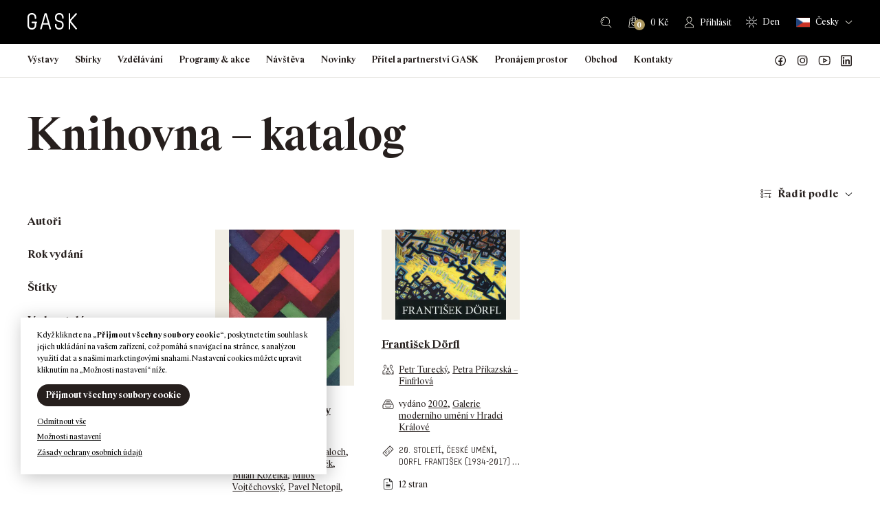

--- FILE ---
content_type: text/html; charset=UTF-8
request_url: https://gask.cz/knihy/?_knihy_autori=petr-turecky
body_size: 226689
content:
<!DOCTYPE html>
<html lang="cs-CZ">

<head>
    <meta http-equiv="Content-Type" content="text/html; charset=utf-8">
    <meta name="viewport" content="width=device-width, initial-scale=1.0">

    <title>Knihy | GASK</title>

        <link rel="apple-touch-icon" sizes="180x180" href="https://gask.cz/files/themes/gask/favicons/7/apple-touch-icon.png">
    <link rel="icon" type="image/png" sizes="32x32" href="https://gask.cz/files/themes/gask/favicons/7/favicon-32x32.png">
    <link rel="icon" type="image/png" sizes="16x16" href="https://gask.cz/files/themes/gask/favicons/7/favicon-16x16.png">
    <link rel="manifest" href="https://gask.cz/files/themes/gask/favicons/7/site.webmanifest">
    <link rel="mask-icon" href="https://gask.cz/files/themes/gask/favicons/7/safari-pinned-tab.svg" color="#4cadb0">
    <meta name="msapplication-TileColor" content="#4cadb0">
    <meta name="theme-color" content="#4cadb0">

    <meta name='robots' content='max-image-preview:large' />
<link rel="alternate" hreflang="cs" href="https://gask.cz/knihy/" />
<link rel="alternate" hreflang="x-default" href="https://gask.cz/knihy/" />
<link rel='dns-prefetch' href='//www.googletagmanager.com' />
<link href='https://fonts.gstatic.com' crossorigin rel='preconnect' />
<link rel="alternate" title="oEmbed (JSON)" type="application/json+oembed" href="https://gask.cz/wp-json/oembed/1.0/embed?url=https%3A%2F%2Fgask.cz%2Fknihy%2F" />
<link rel="alternate" title="oEmbed (XML)" type="text/xml+oembed" href="https://gask.cz/wp-json/oembed/1.0/embed?url=https%3A%2F%2Fgask.cz%2Fknihy%2F&#038;format=xml" />
<style id='wp-img-auto-sizes-contain-inline-css' type='text/css'>
img:is([sizes=auto i],[sizes^="auto," i]){contain-intrinsic-size:3000px 1500px}
/*# sourceURL=wp-img-auto-sizes-contain-inline-css */
</style>
<link rel='stylesheet' id='addify_csp_front_css-css' href='https://gask.cz/files/plugins/role-based-pricing-for-woocommerce//assets/css/addify_csp_front_css.css?ver=1.0' type='text/css' media='all' />
<style id='wp-emoji-styles-inline-css' type='text/css'>

	img.wp-smiley, img.emoji {
		display: inline !important;
		border: none !important;
		box-shadow: none !important;
		height: 1em !important;
		width: 1em !important;
		margin: 0 0.07em !important;
		vertical-align: -0.1em !important;
		background: none !important;
		padding: 0 !important;
	}
/*# sourceURL=wp-emoji-styles-inline-css */
</style>
<style id='classic-theme-styles-inline-css' type='text/css'>
/*! This file is auto-generated */
.wp-block-button__link{color:#fff;background-color:#32373c;border-radius:9999px;box-shadow:none;text-decoration:none;padding:calc(.667em + 2px) calc(1.333em + 2px);font-size:1.125em}.wp-block-file__button{background:#32373c;color:#fff;text-decoration:none}
/*# sourceURL=/wp-includes/css/classic-themes.min.css */
</style>
<link rel='stylesheet' id='wp-components-css' href='https://gask.cz/wp-includes/css/dist/components/style.min.css?ver=6.9' type='text/css' media='all' />
<link rel='stylesheet' id='wp-preferences-css' href='https://gask.cz/wp-includes/css/dist/preferences/style.min.css?ver=6.9' type='text/css' media='all' />
<link rel='stylesheet' id='wp-block-editor-css' href='https://gask.cz/wp-includes/css/dist/block-editor/style.min.css?ver=6.9' type='text/css' media='all' />
<link rel='stylesheet' id='popup-maker-block-library-style-css' href='https://gask.cz/files/plugins/popup-maker/dist/packages/block-library-style.css?ver=dbea705cfafe089d65f1' type='text/css' media='all' />
<link rel='stylesheet' id='pvfw-modaal-css' href='https://gask.cz/files/plugins/pdf-viewer-for-wordpress/tnc-resources/modaal.min.css?ver=12.5.5' type='text/css' media='all' />
<link rel='stylesheet' id='zasilkovna-public-styles-css' href='https://gask.cz/files/plugins/toret-zasilkovna/assets/css/public.css?ver=7.3.10' type='text/css' media='all' />
<link rel='stylesheet' id='cookie-law-info-css' href='https://gask.cz/files/plugins/webtoffee-gdpr-cookie-consent/public/css/cookie-law-info-public.css?ver=2.5.9' type='text/css' media='all' />
<link rel='stylesheet' id='cookie-law-info-gdpr-css' href='https://gask.cz/files/plugins/webtoffee-gdpr-cookie-consent/public/css/cookie-law-info-gdpr.css?ver=2.5.9' type='text/css' media='all' />
<style id='cookie-law-info-gdpr-inline-css' type='text/css'>
.cli-modal-content, .cli-tab-content { background-color: #ffffff; }.cli-privacy-content-text, .cli-modal .cli-modal-dialog, .cli-tab-container p, a.cli-privacy-readmore { color: #000000; }.cli-tab-header { background-color: #f2f2f2; }.cli-tab-header, .cli-tab-header a.cli-nav-link,span.cli-necessary-caption,.cli-switch .cli-slider:after { color: #000000; }.cli-switch .cli-slider:before { background-color: #ffffff; }.cli-switch input:checked + .cli-slider:before { background-color: #ffffff; }.cli-switch .cli-slider { background-color: #e3e1e8; }.cli-switch input:checked + .cli-slider { background-color: #28a745; }.cli-modal-close svg { fill: #000000; }.cli-tab-footer .wt-cli-privacy-accept-all-btn { background-color: #00acad; color: #ffffff}.cli-tab-footer .wt-cli-privacy-accept-btn { background-color: #00acad; color: #ffffff}.cli-tab-header a:before{ border-right: 1px solid #000000; border-bottom: 1px solid #000000; }
/*# sourceURL=cookie-law-info-gdpr-inline-css */
</style>
<style id='woocommerce-inline-inline-css' type='text/css'>
.woocommerce form .form-row .required { visibility: visible; }
/*# sourceURL=woocommerce-inline-inline-css */
</style>
<link rel='stylesheet' id='yspl-public-style-css' href='https://gask.cz/files/plugins/wp-widget-in-navigation/css/style.css?ver=2.0.0' type='text/css' media='all' />
<link rel='stylesheet' id='wpforms-form-locker-frontend-css' href='https://gask.cz/files/plugins/wpforms-form-locker/assets/css/frontend.min.css?ver=2.8.0' type='text/css' media='all' />
<link rel='stylesheet' id='style-css' href='https://gask.cz/files/themes/gask/style.css?ver=1769229004' type='text/css' media='all' />
<link rel='stylesheet' id='popup-maker-site-css' href='//gask.cz/files/uploads/pum/pum-site-styles.css?generated=1755172398&#038;ver=1.21.5' type='text/css' media='all' />
<script type="text/javascript" id="woocommerce-google-analytics-integration-gtag-js-after">
/* <![CDATA[ */
/* Google Analytics for WooCommerce (gtag.js) */
					window.dataLayer = window.dataLayer || [];
					function gtag(){dataLayer.push(arguments);}
					// Set up default consent state.
					for ( const mode of [{"analytics_storage":"denied","ad_storage":"denied","ad_user_data":"denied","ad_personalization":"denied","region":["AT","BE","BG","HR","CY","CZ","DK","EE","FI","FR","DE","GR","HU","IS","IE","IT","LV","LI","LT","LU","MT","NL","NO","PL","PT","RO","SK","SI","ES","SE","GB","CH"]}] || [] ) {
						gtag( "consent", "default", { "wait_for_update": 500, ...mode } );
					}
					gtag("js", new Date());
					gtag("set", "developer_id.dOGY3NW", true);
					gtag("config", "G-PJKX7ME65G", {"track_404":true,"allow_google_signals":true,"logged_in":false,"linker":{"domains":["gask.cz"," gask.art"],"allow_incoming":false},"custom_map":{"dimension1":"logged_in"}});
//# sourceURL=woocommerce-google-analytics-integration-gtag-js-after
/* ]]> */
</script>
<script type="text/javascript" src="https://gask.cz/wp-includes/js/jquery/jquery.min.js?ver=3.7.1" id="jquery-core-js"></script>
<script type="text/javascript" src="https://gask.cz/wp-includes/js/jquery/jquery-migrate.min.js?ver=3.4.1" id="jquery-migrate-js"></script>
<script type="text/javascript" src="https://gask.cz/files/plugins/role-based-pricing-for-woocommerce/assets/js/addify_csp_front_js.js?ver=1.0" id="af_csp_front_js-js"></script>
<script type="text/javascript" id="wpml-cookie-js-extra">
/* <![CDATA[ */
var wpml_cookies = {"wp-wpml_current_language":{"value":"cs","expires":1,"path":"/"}};
var wpml_cookies = {"wp-wpml_current_language":{"value":"cs","expires":1,"path":"/"}};
//# sourceURL=wpml-cookie-js-extra
/* ]]> */
</script>
<script type="text/javascript" src="https://gask.cz/files/plugins/sitepress-multilingual-cms/res/js/cookies/language-cookie.js?ver=486900" id="wpml-cookie-js" defer="defer" data-wp-strategy="defer"></script>
<script type="text/javascript" src="https://gask.cz/files/plugins/toret-zasilkovna/assets/js/public.js?ver=6.9" id="zasilkovna-public-js"></script>
<script type="text/javascript" id="cookie-law-info-js-extra">
/* <![CDATA[ */
var Cli_Data = {"nn_cookie_ids":["_sp_id.a2fa","_sp_ses.a2fa","CONSENT","sc_anonymous_id","_wpfuuid","YSC","VISITOR_INFO1_LIVE","yt-remote-device-id","yt-remote-connected-devices","_gid","_gat_UA-96837365-1","_ga_PJKX7ME65G","_ga","wp-wpml_current_language"],"non_necessary_cookies":{"nezbytna-cookies":["cookielawinfo-checkbox-analyticka-cookies","cookielawinfo-checkbox-vykonova-cookies","cookielawinfo-checkbox-reklamni-cookies","cookielawinfo-checkbox-nezbytna-cookies","cookielawinfo-checkbox-funkcni-cookies","_wpfuuid","wp-wpml_current_language"],"funkcni-cookies":["_sp_id.a2fa","_sp_ses.a2fa","wp_woocommerce_session_","sc_anonymous_id"],"analyticka-cookies":["_gid","_gat_UA-96837365-1","_ga_PJKX7ME65G","_ga","CONSENT"],"reklamni-cookies":["YSC","VISITOR_INFO1_LIVE","yt-remote-device-id","yt-remote-connected-devices"]},"cookielist":{"nezbytna-cookies":{"id":328,"status":true,"priority":5,"title":"Nezbytn\u00e1 cookies","strict":true,"default_state":false,"ccpa_optout":false,"loadonstart":true},"funkcni-cookies":{"id":329,"status":true,"priority":4,"title":"Funk\u010dn\u00ed cookies","strict":false,"default_state":false,"ccpa_optout":false,"loadonstart":false},"analyticka-cookies":{"id":331,"status":true,"priority":3,"title":"Analytick\u00e1 cookies","strict":false,"default_state":false,"ccpa_optout":false,"loadonstart":false},"vykonova-cookies":{"id":330,"status":true,"priority":2,"title":"V\u00fdkonov\u00e1 cookies","strict":false,"default_state":false,"ccpa_optout":false,"loadonstart":false},"reklamni-cookies":{"id":332,"status":true,"priority":1,"title":"Reklamn\u00ed cookies","strict":false,"default_state":false,"ccpa_optout":false,"loadonstart":false}},"ajax_url":"https://gask.cz/wp-admin/admin-ajax.php","current_lang":"cs","security":"9fa9f92baa","eu_countries":["GB"],"geoIP":"disabled","use_custom_geolocation_api":"","custom_geolocation_api":"https://geoip.cookieyes.com/geoip/checker/result.php","consentVersion":"1","strictlyEnabled":["necessary","obligatoire","nezbytna-cookies"],"cookieDomain":"","privacy_length":"250","ccpaEnabled":"","ccpaRegionBased":"","ccpaBarEnabled":"","ccpaType":"gdpr","triggerDomRefresh":"","secure_cookies":""};
var log_object = {"ajax_url":"https://gask.cz/wp-admin/admin-ajax.php"};
//# sourceURL=cookie-law-info-js-extra
/* ]]> */
</script>
<script type="text/javascript" src="https://gask.cz/files/plugins/webtoffee-gdpr-cookie-consent/public/js/cookie-law-info-public.js?ver=2.5.9" id="cookie-law-info-js"></script>
<script type="text/javascript" src="https://gask.cz/files/plugins/woocommerce/assets/js/jquery-blockui/jquery.blockUI.min.js?ver=2.7.0-wc.10.4.3" id="wc-jquery-blockui-js" defer="defer" data-wp-strategy="defer"></script>
<script type="text/javascript" id="wc-add-to-cart-js-extra">
/* <![CDATA[ */
var wc_add_to_cart_params = {"ajax_url":"/wp-admin/admin-ajax.php","wc_ajax_url":"/?wc-ajax=%%endpoint%%","i18n_view_cart":"Zobrazit ko\u0161\u00edk","cart_url":"https://gask.cz/kosik/","is_cart":"","cart_redirect_after_add":"no"};
//# sourceURL=wc-add-to-cart-js-extra
/* ]]> */
</script>
<script type="text/javascript" src="https://gask.cz/files/plugins/woocommerce/assets/js/frontend/add-to-cart.min.js?ver=10.4.3" id="wc-add-to-cart-js" defer="defer" data-wp-strategy="defer"></script>
<script type="text/javascript" src="https://gask.cz/files/plugins/woocommerce/assets/js/js-cookie/js.cookie.min.js?ver=2.1.4-wc.10.4.3" id="wc-js-cookie-js" defer="defer" data-wp-strategy="defer"></script>
<script type="text/javascript" id="woocommerce-js-extra">
/* <![CDATA[ */
var woocommerce_params = {"ajax_url":"/wp-admin/admin-ajax.php","wc_ajax_url":"/?wc-ajax=%%endpoint%%","i18n_password_show":"Zobrazit heslo","i18n_password_hide":"Skr\u00fdt heslo"};
//# sourceURL=woocommerce-js-extra
/* ]]> */
</script>
<script type="text/javascript" src="https://gask.cz/files/plugins/woocommerce/assets/js/frontend/woocommerce.min.js?ver=10.4.3" id="woocommerce-js" defer="defer" data-wp-strategy="defer"></script>
<script type="text/javascript" src="https://gask.cz/files/themes/gask/scripts/jquery.matchHeight.js?ver=1769229004" id="jquery-matchHeight-js"></script>
<script type="text/javascript" src="https://gask.cz/files/themes/gask/scripts/venobox.min.js?ver=1769229004" id="venobox-js"></script>
<script type="text/javascript" src="https://gask.cz/files/themes/gask/scripts/scrollfix.js?ver=1769229004" id="scrollfix-js"></script>
<script type="text/javascript" src="https://gask.cz/files/plugins/woocommerce/assets/js/select2/select2.full.min.js?ver=4.0.3-wc.10.4.3" id="wc-select2-js" defer="defer" data-wp-strategy="defer"></script>
<script type="text/javascript" src="https://gask.cz/files/themes/gask/scripts/slick.min.js?ver=1769229004" id="slick-js"></script>
<script type="text/javascript" src="https://gask.cz/files/themes/gask/scripts/custom.js?ver=1769229004" id="custom-js"></script>
<script type="text/javascript" id="wpml-xdomain-data-js-extra">
/* <![CDATA[ */
var wpml_xdomain_data = {"css_selector":"wpml-ls-item","ajax_url":"https://gask.cz/wp-admin/admin-ajax.php","current_lang":"cs","_nonce":"6efc5da385"};
//# sourceURL=wpml-xdomain-data-js-extra
/* ]]> */
</script>
<script type="text/javascript" src="https://gask.cz/files/plugins/sitepress-multilingual-cms/res/js/xdomain-data.js?ver=486900" id="wpml-xdomain-data-js" defer="defer" data-wp-strategy="defer"></script>
		<script>
			const redact_ad_data = false;
			let wt_cli_ad_storage, wt_cli_analytics_storage, wt_cli_functionality_storage, wt_cli_waiting_period;
			let wt_url_passthrough = true;
			let wt_cli_bypass = 0;
			// Set values for wt_cli_advertisement_category, wt_cli_analytics_category, wt_cli_functional_category
			let wt_cli_advertisement_category = 'reklamni-cookies';
			let wt_cli_analytics_category = 'analyticka-cookies';
			let wt_cli_functional_category = 'funkcni-cookies';

			window.dataLayer = window.dataLayer || [];
			//Set default state 
			update_default_state(wt_cli_advertisement_category, wt_cli_analytics_category, wt_cli_functional_category);

			function update_default_state(wt_cli_advertisement_category, wt_cli_analytics_category, wt_cli_functional_category) {
				let wt_cookie_policy_val = getCookie(`viewed_cookie_policy`, true);
				let wt_analytics_cookie_val = getCookie(`cookielawinfo-checkbox-${wt_cli_analytics_category}`);
				let wt_advertisement_cookie_val = getCookie(`cookielawinfo-checkbox-${wt_cli_advertisement_category}`);
				let wt_functional_cookie_val = getCookie(`cookielawinfo-checkbox-${wt_cli_functional_category}`);
				wt_cli_ad_storage = (wt_advertisement_cookie_val === 'yes' && wt_cookie_policy_val) ? 'granted' : 'denied';
				wt_cli_analytics_storage = (wt_analytics_cookie_val === 'yes' && wt_cookie_policy_val) ? 'granted' : 'denied';
				wt_cli_functionality_storage = (wt_functional_cookie_val === 'yes' && wt_cookie_policy_val) ? 'granted' : 'denied';
				wt_cli_waiting_period = 500;
				//Support for cookie scanner
				if (wt_cli_bypass) {
					wt_cli_ad_storage = wt_cli_analytics_storage = wt_cli_functionality_storage = 'granted';
					wt_cli_waiting_period = 100;
				}
				gtag("consent", "default", {
					ad_storage: wt_cli_ad_storage,
					ad_user_data: wt_cli_ad_storage,
					ad_personalization: wt_cli_ad_storage,
					analytics_storage: wt_cli_analytics_storage,
					functionality_storage: wt_cli_functionality_storage,
					personalization_storage: wt_cli_functionality_storage,
					security_storage: "granted",
					wait_for_update: wt_cli_waiting_period,
				});
			}

			function gtag() {
				dataLayer.push(arguments);
			}

			gtag("set", "ads_data_redaction", true);
			gtag("set", "url_passthrough", wt_url_passthrough);

			// Function to update consent based on user acceptance
			function CookieLawInfo_Accept_Callback() {
				checkConsentInitialized();
			}

			// Function to update consent on reject all
			function CookieLawInfo_Reject_Callback() {
				checkConsentInitialized();
			}

			function checkConsentInitialized() {
				// Define a variable to store the retry interval
				const retryInterval = 100; // milliseconds

				function tryToUpdateConsent() {
					// Check if CLI.consent is not loaded yet
					if (typeof CLI === 'undefined' || Object.keys(CLI.consent).length === 0) {
						// If not loaded, wait for the retry interval and retry
						setTimeout(tryToUpdateConsent, retryInterval);
						return;
					}
					// If CLI.consent is loaded, proceed with updating consent status
					setTimeout(update_consent_status, 500); // Delaying the function call for 0.5 seconds
				}

				// Start the initial attempt to update consent
				tryToUpdateConsent();
			}

			function update_consent_status() {
				// Your logic for accepting cookie consent
				wt_cli_ad_storage = 'denied';
				wt_cli_analytics_storage = 'denied';
				wt_cli_functionality_storage = 'denied';
				if (CLI.consent[wt_cli_advertisement_category] == true) {
					wt_cli_ad_storage = 'granted';
				}
				if (CLI.consent[wt_cli_analytics_category] == true) {
					wt_cli_analytics_storage = 'granted';
				}
				if (CLI.consent[wt_cli_functional_category] == true) {
					wt_cli_functionality_storage = 'granted';
				}
				//Support for cookie scanner
				if (wt_cli_bypass) {
					wt_cli_ad_storage = wt_cli_analytics_storage = wt_cli_functionality_storage = 'granted';
					wt_cli_waiting_period = 100;
				}
				gtag('consent', 'update', {
					'ad_storage': wt_cli_ad_storage,
					'ad_user_data': wt_cli_ad_storage,
					'ad_personalization': wt_cli_ad_storage,
					'analytics_storage': wt_cli_analytics_storage,
					'functionality_storage': wt_cli_functionality_storage,
					'personalization_storage': wt_cli_functionality_storage,
					'security_storage': "granted",
				});
				set_ads_data_redaction();
			}

			function set_ads_data_redaction() {
				if (redact_ad_data && wt_cli_ad_storage == 'denied') {
					gtag('set', 'ads_data_redaction', true);
				}
			}

			function getCookie(name, force = false) {
				const value = "; " + document.cookie;
				const parts = value.split("; " + name + "=");
				if (parts.length === 2) {
					return parts.pop().split(";").shift();
				}
				return force ? false : 'no'; // Return 'false' if cookie doesn't exist and force is true
			}
		</script>
	<link rel="https://api.w.org/" href="https://gask.cz/wp-json/" /><link rel="alternate" title="JSON" type="application/json" href="https://gask.cz/wp-json/wp/v2/pages/25741" /><link rel="EditURI" type="application/rsd+xml" title="RSD" href="https://gask.cz/xmlrpc.php?rsd" />
<meta name="generator" content="WordPress 6.9" />
<meta name="generator" content="WooCommerce 10.4.3" />
<link rel='shortlink' href='https://gask.cz/?p=25741' />
<meta name="generator" content="WPML ver:4.8.6 stt:9,1;" />
<style type='text/css'>
				iframe.pvfw-pdf-viewer-frame{
					border: 0px;
				}
				@media screen and (max-width: 799px) {
					iframe.pvfw-pdf-viewer-frame{
						height: 400px;
					}
				}</style><!-- Analytics by WP Statistics - https://wp-statistics.com -->
		<!-- Ecomail starts growing -->
		<script type="text/javascript">
			;(function (p, l, o, w, i, n, g) {
				if (!p[i]) {
					p.GlobalSnowplowNamespace = p.GlobalSnowplowNamespace || [];
					p.GlobalSnowplowNamespace.push(i);
					p[i] = function () {
						(p[i].q = p[i].q || []).push(arguments)
					};
					p[i].q = p[i].q || [];
					n = l.createElement(o);
					g = l.getElementsByTagName(o)[0];
					n.async = 1;
					n.src = w;
					g.parentNode.insertBefore(n, g)
				}
			}(window, document, "script", "//d1fc8wv8zag5ca.cloudfront.net/2.4.2/sp.js", "ecotrack"));
			window.ecotrack('newTracker', 'cf', 'd2dpiwfhf3tz0r.cloudfront.net', { // Initialise a tracker
				appId: 'gask'
			});
			window.ecotrack('setUserIdFromLocation', 'ecmid');
			
			window.ecotrack('trackPageView');

		</script>
		<!-- Ecomail stops growing -->
			<noscript><style>.woocommerce-product-gallery{ opacity: 1 !important; }</style></noscript>
						<!-- Google Analytics tracking code output by Beehive Analytics Pro -->
						<script async src="https://www.googletagmanager.com/gtag/js?id=G-PJKX7ME65G&l=beehiveDataLayer"></script>
		<script>
						window.beehiveDataLayer = window.beehiveDataLayer || [];
			function beehive_ga() {beehiveDataLayer.push(arguments);}
			beehive_ga('js', new Date())
						beehive_ga('config', 'G-PJKX7ME65G', {
				'anonymize_ip': false,
				'allow_google_signals': false,
			})
					</script>
		<link rel="canonical" href="https://gask.cz/knihy/" />
<script type="application/ld+json">{"@context":"https:\/\/schema.org","@graph":[{"@type":"Organization","@id":"https:\/\/gask.cz\/#schema-publishing-organization","url":"https:\/\/gask.cz","name":"GASK"},{"@type":"WebSite","@id":"https:\/\/gask.cz\/#schema-website","url":"https:\/\/gask.cz","name":"GASK","encoding":"UTF-8","potentialAction":{"@type":"SearchAction","target":"https:\/\/gask.cz\/search\/{search_term_string}\/","query-input":"required name=search_term_string"},"image":{"@type":"ImageObject","@id":"https:\/\/gask.cz\/#schema-site-logo","url":"https:\/\/gask.cz\/files\/uploads\/2021\/12\/logo-tmave.svg","height":30,"width":90}},{"@type":"BreadcrumbList","@id":"https:\/\/gask.cz\/knihy?page&pagename=knihy\/#breadcrumb","itemListElement":[{"@type":"ListItem","position":1,"name":"Domovsk\u00e1 str\u00e1nka","item":"https:\/\/gask.cz"},{"@type":"ListItem","position":2,"name":"Knihy"}]},{"@type":"Person","@id":"https:\/\/gask.cz\/author\/znackarna\/#schema-author","name":"Jakub Machala","url":"https:\/\/gask.cz\/author\/znackarna\/"}]}</script>
<meta property="og:type" content="article" />
<meta property="og:url" content="https://gask.cz/knihy/" />
<meta property="og:title" content="Knihy | GASK" />
<meta property="article:published_time" content="2023-07-01T15:21:27" />
<meta property="article:author" content="Jakub Machala" />
<meta name="twitter:card" content="summary" />
<meta name="twitter:title" content="Knihy | GASK" />
<!-- /SEO -->
            <script type="text/javascript">
                var ajaxurl = 'https://gask.cz/wp-admin/admin-ajax.php';
            </script>
                        <script type="text/javascript">
                var ajaxurl = 'https://gask.cz/wp-admin/admin-ajax.php';
            </script>
                        <script type="text/javascript">
                var ajaxurl = 'https://gask.cz/wp-admin/admin-ajax.php';
            </script>
                        <script type="text/javascript">
                var ajaxurl = 'https://gask.cz/wp-admin/admin-ajax.php';
            </script>
                        <script type="text/javascript">
                var ajaxurl = 'https://gask.cz/wp-admin/admin-ajax.php';
            </script>
                        <script type="text/javascript">
                var ajaxurl = 'https://gask.cz/wp-admin/admin-ajax.php';
            </script>
                        <script type="text/javascript">
                var ajaxurl = 'https://gask.cz/wp-admin/admin-ajax.php';
            </script>
                        <script type="text/javascript">
                var ajaxurl = 'https://gask.cz/wp-admin/admin-ajax.php';
            </script>
                <!-- Adform Tracking Code BEGIN -->
<script type="text/javascript">
    window._adftrack = Array.isArray(window._adftrack) ? window._adftrack : (window._adftrack ? [window._adftrack] : []);
    window._adftrack.push({
        HttpHost: 'track.adform.net',
        pm: 2541315,
        divider: encodeURIComponent('|'),
        pagename: encodeURIComponent('GASK')
    });
    (function () { var s = document.createElement('script'); s.type = 'text/javascript'; s.async = true; s.src = 'https://s2.adform.net/banners/scripts/st/trackpoint-async.js'; var x = document.getElementsByTagName('script')[0]; x.parentNode.insertBefore(s, x); })();

</script>
<noscript>
    <p style="margin:0;padding:0;border:0;">
        <img src="https://track.adform.net/Serving/TrackPoint/?pm=2541315&ADFPageName=GASK&ADFdivider=|" width="1" height="1" alt="" />
    </p>
</noscript>
<!-- Adform Tracking Code END --><style id='wp-block-heading-inline-css' type='text/css'>
h1:where(.wp-block-heading).has-background,h2:where(.wp-block-heading).has-background,h3:where(.wp-block-heading).has-background,h4:where(.wp-block-heading).has-background,h5:where(.wp-block-heading).has-background,h6:where(.wp-block-heading).has-background{padding:1.25em 2.375em}h1.has-text-align-left[style*=writing-mode]:where([style*=vertical-lr]),h1.has-text-align-right[style*=writing-mode]:where([style*=vertical-rl]),h2.has-text-align-left[style*=writing-mode]:where([style*=vertical-lr]),h2.has-text-align-right[style*=writing-mode]:where([style*=vertical-rl]),h3.has-text-align-left[style*=writing-mode]:where([style*=vertical-lr]),h3.has-text-align-right[style*=writing-mode]:where([style*=vertical-rl]),h4.has-text-align-left[style*=writing-mode]:where([style*=vertical-lr]),h4.has-text-align-right[style*=writing-mode]:where([style*=vertical-rl]),h5.has-text-align-left[style*=writing-mode]:where([style*=vertical-lr]),h5.has-text-align-right[style*=writing-mode]:where([style*=vertical-rl]),h6.has-text-align-left[style*=writing-mode]:where([style*=vertical-lr]),h6.has-text-align-right[style*=writing-mode]:where([style*=vertical-rl]){rotate:180deg}
/*# sourceURL=https://gask.cz/wp-includes/blocks/heading/style.min.css */
</style>
<style id='wp-block-image-inline-css' type='text/css'>
.wp-block-image>a,.wp-block-image>figure>a{display:inline-block}.wp-block-image img{box-sizing:border-box;height:auto;max-width:100%;vertical-align:bottom}@media not (prefers-reduced-motion){.wp-block-image img.hide{visibility:hidden}.wp-block-image img.show{animation:show-content-image .4s}}.wp-block-image[style*=border-radius] img,.wp-block-image[style*=border-radius]>a{border-radius:inherit}.wp-block-image.has-custom-border img{box-sizing:border-box}.wp-block-image.aligncenter{text-align:center}.wp-block-image.alignfull>a,.wp-block-image.alignwide>a{width:100%}.wp-block-image.alignfull img,.wp-block-image.alignwide img{height:auto;width:100%}.wp-block-image .aligncenter,.wp-block-image .alignleft,.wp-block-image .alignright,.wp-block-image.aligncenter,.wp-block-image.alignleft,.wp-block-image.alignright{display:table}.wp-block-image .aligncenter>figcaption,.wp-block-image .alignleft>figcaption,.wp-block-image .alignright>figcaption,.wp-block-image.aligncenter>figcaption,.wp-block-image.alignleft>figcaption,.wp-block-image.alignright>figcaption{caption-side:bottom;display:table-caption}.wp-block-image .alignleft{float:left;margin:.5em 1em .5em 0}.wp-block-image .alignright{float:right;margin:.5em 0 .5em 1em}.wp-block-image .aligncenter{margin-left:auto;margin-right:auto}.wp-block-image :where(figcaption){margin-bottom:1em;margin-top:.5em}.wp-block-image.is-style-circle-mask img{border-radius:9999px}@supports ((-webkit-mask-image:none) or (mask-image:none)) or (-webkit-mask-image:none){.wp-block-image.is-style-circle-mask img{border-radius:0;-webkit-mask-image:url('data:image/svg+xml;utf8,<svg viewBox="0 0 100 100" xmlns="http://www.w3.org/2000/svg"><circle cx="50" cy="50" r="50"/></svg>');mask-image:url('data:image/svg+xml;utf8,<svg viewBox="0 0 100 100" xmlns="http://www.w3.org/2000/svg"><circle cx="50" cy="50" r="50"/></svg>');mask-mode:alpha;-webkit-mask-position:center;mask-position:center;-webkit-mask-repeat:no-repeat;mask-repeat:no-repeat;-webkit-mask-size:contain;mask-size:contain}}:root :where(.wp-block-image.is-style-rounded img,.wp-block-image .is-style-rounded img){border-radius:9999px}.wp-block-image figure{margin:0}.wp-lightbox-container{display:flex;flex-direction:column;position:relative}.wp-lightbox-container img{cursor:zoom-in}.wp-lightbox-container img:hover+button{opacity:1}.wp-lightbox-container button{align-items:center;backdrop-filter:blur(16px) saturate(180%);background-color:#5a5a5a40;border:none;border-radius:4px;cursor:zoom-in;display:flex;height:20px;justify-content:center;opacity:0;padding:0;position:absolute;right:16px;text-align:center;top:16px;width:20px;z-index:100}@media not (prefers-reduced-motion){.wp-lightbox-container button{transition:opacity .2s ease}}.wp-lightbox-container button:focus-visible{outline:3px auto #5a5a5a40;outline:3px auto -webkit-focus-ring-color;outline-offset:3px}.wp-lightbox-container button:hover{cursor:pointer;opacity:1}.wp-lightbox-container button:focus{opacity:1}.wp-lightbox-container button:focus,.wp-lightbox-container button:hover,.wp-lightbox-container button:not(:hover):not(:active):not(.has-background){background-color:#5a5a5a40;border:none}.wp-lightbox-overlay{box-sizing:border-box;cursor:zoom-out;height:100vh;left:0;overflow:hidden;position:fixed;top:0;visibility:hidden;width:100%;z-index:100000}.wp-lightbox-overlay .close-button{align-items:center;cursor:pointer;display:flex;justify-content:center;min-height:40px;min-width:40px;padding:0;position:absolute;right:calc(env(safe-area-inset-right) + 16px);top:calc(env(safe-area-inset-top) + 16px);z-index:5000000}.wp-lightbox-overlay .close-button:focus,.wp-lightbox-overlay .close-button:hover,.wp-lightbox-overlay .close-button:not(:hover):not(:active):not(.has-background){background:none;border:none}.wp-lightbox-overlay .lightbox-image-container{height:var(--wp--lightbox-container-height);left:50%;overflow:hidden;position:absolute;top:50%;transform:translate(-50%,-50%);transform-origin:top left;width:var(--wp--lightbox-container-width);z-index:9999999999}.wp-lightbox-overlay .wp-block-image{align-items:center;box-sizing:border-box;display:flex;height:100%;justify-content:center;margin:0;position:relative;transform-origin:0 0;width:100%;z-index:3000000}.wp-lightbox-overlay .wp-block-image img{height:var(--wp--lightbox-image-height);min-height:var(--wp--lightbox-image-height);min-width:var(--wp--lightbox-image-width);width:var(--wp--lightbox-image-width)}.wp-lightbox-overlay .wp-block-image figcaption{display:none}.wp-lightbox-overlay button{background:none;border:none}.wp-lightbox-overlay .scrim{background-color:#fff;height:100%;opacity:.9;position:absolute;width:100%;z-index:2000000}.wp-lightbox-overlay.active{visibility:visible}@media not (prefers-reduced-motion){.wp-lightbox-overlay.active{animation:turn-on-visibility .25s both}.wp-lightbox-overlay.active img{animation:turn-on-visibility .35s both}.wp-lightbox-overlay.show-closing-animation:not(.active){animation:turn-off-visibility .35s both}.wp-lightbox-overlay.show-closing-animation:not(.active) img{animation:turn-off-visibility .25s both}.wp-lightbox-overlay.zoom.active{animation:none;opacity:1;visibility:visible}.wp-lightbox-overlay.zoom.active .lightbox-image-container{animation:lightbox-zoom-in .4s}.wp-lightbox-overlay.zoom.active .lightbox-image-container img{animation:none}.wp-lightbox-overlay.zoom.active .scrim{animation:turn-on-visibility .4s forwards}.wp-lightbox-overlay.zoom.show-closing-animation:not(.active){animation:none}.wp-lightbox-overlay.zoom.show-closing-animation:not(.active) .lightbox-image-container{animation:lightbox-zoom-out .4s}.wp-lightbox-overlay.zoom.show-closing-animation:not(.active) .lightbox-image-container img{animation:none}.wp-lightbox-overlay.zoom.show-closing-animation:not(.active) .scrim{animation:turn-off-visibility .4s forwards}}@keyframes show-content-image{0%{visibility:hidden}99%{visibility:hidden}to{visibility:visible}}@keyframes turn-on-visibility{0%{opacity:0}to{opacity:1}}@keyframes turn-off-visibility{0%{opacity:1;visibility:visible}99%{opacity:0;visibility:visible}to{opacity:0;visibility:hidden}}@keyframes lightbox-zoom-in{0%{transform:translate(calc((-100vw + var(--wp--lightbox-scrollbar-width))/2 + var(--wp--lightbox-initial-left-position)),calc(-50vh + var(--wp--lightbox-initial-top-position))) scale(var(--wp--lightbox-scale))}to{transform:translate(-50%,-50%) scale(1)}}@keyframes lightbox-zoom-out{0%{transform:translate(-50%,-50%) scale(1);visibility:visible}99%{visibility:visible}to{transform:translate(calc((-100vw + var(--wp--lightbox-scrollbar-width))/2 + var(--wp--lightbox-initial-left-position)),calc(-50vh + var(--wp--lightbox-initial-top-position))) scale(var(--wp--lightbox-scale));visibility:hidden}}
/*# sourceURL=https://gask.cz/wp-includes/blocks/image/style.min.css */
</style>
<style id='global-styles-inline-css' type='text/css'>
:root{--wp--preset--aspect-ratio--square: 1;--wp--preset--aspect-ratio--4-3: 4/3;--wp--preset--aspect-ratio--3-4: 3/4;--wp--preset--aspect-ratio--3-2: 3/2;--wp--preset--aspect-ratio--2-3: 2/3;--wp--preset--aspect-ratio--16-9: 16/9;--wp--preset--aspect-ratio--9-16: 9/16;--wp--preset--color--black: #000000;--wp--preset--color--cyan-bluish-gray: #abb8c3;--wp--preset--color--white: #ffffff;--wp--preset--color--pale-pink: #f78da7;--wp--preset--color--vivid-red: #cf2e2e;--wp--preset--color--luminous-vivid-orange: #ff6900;--wp--preset--color--luminous-vivid-amber: #fcb900;--wp--preset--color--light-green-cyan: #7bdcb5;--wp--preset--color--vivid-green-cyan: #00d084;--wp--preset--color--pale-cyan-blue: #8ed1fc;--wp--preset--color--vivid-cyan-blue: #0693e3;--wp--preset--color--vivid-purple: #9b51e0;--wp--preset--gradient--vivid-cyan-blue-to-vivid-purple: linear-gradient(135deg,rgb(6,147,227) 0%,rgb(155,81,224) 100%);--wp--preset--gradient--light-green-cyan-to-vivid-green-cyan: linear-gradient(135deg,rgb(122,220,180) 0%,rgb(0,208,130) 100%);--wp--preset--gradient--luminous-vivid-amber-to-luminous-vivid-orange: linear-gradient(135deg,rgb(252,185,0) 0%,rgb(255,105,0) 100%);--wp--preset--gradient--luminous-vivid-orange-to-vivid-red: linear-gradient(135deg,rgb(255,105,0) 0%,rgb(207,46,46) 100%);--wp--preset--gradient--very-light-gray-to-cyan-bluish-gray: linear-gradient(135deg,rgb(238,238,238) 0%,rgb(169,184,195) 100%);--wp--preset--gradient--cool-to-warm-spectrum: linear-gradient(135deg,rgb(74,234,220) 0%,rgb(151,120,209) 20%,rgb(207,42,186) 40%,rgb(238,44,130) 60%,rgb(251,105,98) 80%,rgb(254,248,76) 100%);--wp--preset--gradient--blush-light-purple: linear-gradient(135deg,rgb(255,206,236) 0%,rgb(152,150,240) 100%);--wp--preset--gradient--blush-bordeaux: linear-gradient(135deg,rgb(254,205,165) 0%,rgb(254,45,45) 50%,rgb(107,0,62) 100%);--wp--preset--gradient--luminous-dusk: linear-gradient(135deg,rgb(255,203,112) 0%,rgb(199,81,192) 50%,rgb(65,88,208) 100%);--wp--preset--gradient--pale-ocean: linear-gradient(135deg,rgb(255,245,203) 0%,rgb(182,227,212) 50%,rgb(51,167,181) 100%);--wp--preset--gradient--electric-grass: linear-gradient(135deg,rgb(202,248,128) 0%,rgb(113,206,126) 100%);--wp--preset--gradient--midnight: linear-gradient(135deg,rgb(2,3,129) 0%,rgb(40,116,252) 100%);--wp--preset--font-size--small: 13px;--wp--preset--font-size--medium: 20px;--wp--preset--font-size--large: 36px;--wp--preset--font-size--x-large: 42px;--wp--preset--spacing--20: 0.44rem;--wp--preset--spacing--30: 0.67rem;--wp--preset--spacing--40: 1rem;--wp--preset--spacing--50: 1.5rem;--wp--preset--spacing--60: 2.25rem;--wp--preset--spacing--70: 3.38rem;--wp--preset--spacing--80: 5.06rem;--wp--preset--shadow--natural: 6px 6px 9px rgba(0, 0, 0, 0.2);--wp--preset--shadow--deep: 12px 12px 50px rgba(0, 0, 0, 0.4);--wp--preset--shadow--sharp: 6px 6px 0px rgba(0, 0, 0, 0.2);--wp--preset--shadow--outlined: 6px 6px 0px -3px rgb(255, 255, 255), 6px 6px rgb(0, 0, 0);--wp--preset--shadow--crisp: 6px 6px 0px rgb(0, 0, 0);}:where(.is-layout-flex){gap: 0.5em;}:where(.is-layout-grid){gap: 0.5em;}body .is-layout-flex{display: flex;}.is-layout-flex{flex-wrap: wrap;align-items: center;}.is-layout-flex > :is(*, div){margin: 0;}body .is-layout-grid{display: grid;}.is-layout-grid > :is(*, div){margin: 0;}:where(.wp-block-columns.is-layout-flex){gap: 2em;}:where(.wp-block-columns.is-layout-grid){gap: 2em;}:where(.wp-block-post-template.is-layout-flex){gap: 1.25em;}:where(.wp-block-post-template.is-layout-grid){gap: 1.25em;}.has-black-color{color: var(--wp--preset--color--black) !important;}.has-cyan-bluish-gray-color{color: var(--wp--preset--color--cyan-bluish-gray) !important;}.has-white-color{color: var(--wp--preset--color--white) !important;}.has-pale-pink-color{color: var(--wp--preset--color--pale-pink) !important;}.has-vivid-red-color{color: var(--wp--preset--color--vivid-red) !important;}.has-luminous-vivid-orange-color{color: var(--wp--preset--color--luminous-vivid-orange) !important;}.has-luminous-vivid-amber-color{color: var(--wp--preset--color--luminous-vivid-amber) !important;}.has-light-green-cyan-color{color: var(--wp--preset--color--light-green-cyan) !important;}.has-vivid-green-cyan-color{color: var(--wp--preset--color--vivid-green-cyan) !important;}.has-pale-cyan-blue-color{color: var(--wp--preset--color--pale-cyan-blue) !important;}.has-vivid-cyan-blue-color{color: var(--wp--preset--color--vivid-cyan-blue) !important;}.has-vivid-purple-color{color: var(--wp--preset--color--vivid-purple) !important;}.has-black-background-color{background-color: var(--wp--preset--color--black) !important;}.has-cyan-bluish-gray-background-color{background-color: var(--wp--preset--color--cyan-bluish-gray) !important;}.has-white-background-color{background-color: var(--wp--preset--color--white) !important;}.has-pale-pink-background-color{background-color: var(--wp--preset--color--pale-pink) !important;}.has-vivid-red-background-color{background-color: var(--wp--preset--color--vivid-red) !important;}.has-luminous-vivid-orange-background-color{background-color: var(--wp--preset--color--luminous-vivid-orange) !important;}.has-luminous-vivid-amber-background-color{background-color: var(--wp--preset--color--luminous-vivid-amber) !important;}.has-light-green-cyan-background-color{background-color: var(--wp--preset--color--light-green-cyan) !important;}.has-vivid-green-cyan-background-color{background-color: var(--wp--preset--color--vivid-green-cyan) !important;}.has-pale-cyan-blue-background-color{background-color: var(--wp--preset--color--pale-cyan-blue) !important;}.has-vivid-cyan-blue-background-color{background-color: var(--wp--preset--color--vivid-cyan-blue) !important;}.has-vivid-purple-background-color{background-color: var(--wp--preset--color--vivid-purple) !important;}.has-black-border-color{border-color: var(--wp--preset--color--black) !important;}.has-cyan-bluish-gray-border-color{border-color: var(--wp--preset--color--cyan-bluish-gray) !important;}.has-white-border-color{border-color: var(--wp--preset--color--white) !important;}.has-pale-pink-border-color{border-color: var(--wp--preset--color--pale-pink) !important;}.has-vivid-red-border-color{border-color: var(--wp--preset--color--vivid-red) !important;}.has-luminous-vivid-orange-border-color{border-color: var(--wp--preset--color--luminous-vivid-orange) !important;}.has-luminous-vivid-amber-border-color{border-color: var(--wp--preset--color--luminous-vivid-amber) !important;}.has-light-green-cyan-border-color{border-color: var(--wp--preset--color--light-green-cyan) !important;}.has-vivid-green-cyan-border-color{border-color: var(--wp--preset--color--vivid-green-cyan) !important;}.has-pale-cyan-blue-border-color{border-color: var(--wp--preset--color--pale-cyan-blue) !important;}.has-vivid-cyan-blue-border-color{border-color: var(--wp--preset--color--vivid-cyan-blue) !important;}.has-vivid-purple-border-color{border-color: var(--wp--preset--color--vivid-purple) !important;}.has-vivid-cyan-blue-to-vivid-purple-gradient-background{background: var(--wp--preset--gradient--vivid-cyan-blue-to-vivid-purple) !important;}.has-light-green-cyan-to-vivid-green-cyan-gradient-background{background: var(--wp--preset--gradient--light-green-cyan-to-vivid-green-cyan) !important;}.has-luminous-vivid-amber-to-luminous-vivid-orange-gradient-background{background: var(--wp--preset--gradient--luminous-vivid-amber-to-luminous-vivid-orange) !important;}.has-luminous-vivid-orange-to-vivid-red-gradient-background{background: var(--wp--preset--gradient--luminous-vivid-orange-to-vivid-red) !important;}.has-very-light-gray-to-cyan-bluish-gray-gradient-background{background: var(--wp--preset--gradient--very-light-gray-to-cyan-bluish-gray) !important;}.has-cool-to-warm-spectrum-gradient-background{background: var(--wp--preset--gradient--cool-to-warm-spectrum) !important;}.has-blush-light-purple-gradient-background{background: var(--wp--preset--gradient--blush-light-purple) !important;}.has-blush-bordeaux-gradient-background{background: var(--wp--preset--gradient--blush-bordeaux) !important;}.has-luminous-dusk-gradient-background{background: var(--wp--preset--gradient--luminous-dusk) !important;}.has-pale-ocean-gradient-background{background: var(--wp--preset--gradient--pale-ocean) !important;}.has-electric-grass-gradient-background{background: var(--wp--preset--gradient--electric-grass) !important;}.has-midnight-gradient-background{background: var(--wp--preset--gradient--midnight) !important;}.has-small-font-size{font-size: var(--wp--preset--font-size--small) !important;}.has-medium-font-size{font-size: var(--wp--preset--font-size--medium) !important;}.has-large-font-size{font-size: var(--wp--preset--font-size--large) !important;}.has-x-large-font-size{font-size: var(--wp--preset--font-size--x-large) !important;}
/*# sourceURL=global-styles-inline-css */
</style>
<link rel='stylesheet' id='wc-blocks-style-css' href='https://gask.cz/files/plugins/woocommerce/assets/client/blocks/wc-blocks.css?ver=wc-10.4.3' type='text/css' media='all' />
<link rel='stylesheet' id='cookie-law-info-table-css' href='https://gask.cz/files/plugins/webtoffee-gdpr-cookie-consent/public/css/cookie-law-info-table.css?ver=2.5.9' type='text/css' media='all' />
</head>

<body class="wp-singular page-template-default page page-id-25741 wp-theme-gask theme-gask woocommerce-no-js">
        <div id="wrapper">
        <header class="main-header">
            <div class="top-bar">
                                    <div class="logo">
                        <a href="https://gask.cz"><img src="https://gask.cz/files/uploads/2021/12/logo.svg" alt="GASK"></a>
                    </div>
                                                <div class="header-controls">
                                            <div class="searchbox desktop-only">
                            <a href="#" class="icon search">Hledat</a>
                            <div class="searchform-wrap">
                                <form role="search" class="search-form desktop" method="get" action="https://gask.cz/">
    <input type="text" value="" placeholder="Hledat..." name="s" data-rlvlive="true"  data-rlvconfig="default" class="s" data-rlvlive="true" data-rlvparentel="#results1" data-rlvconfig="default">
    <input type="submit" value="Hledat">
    <span class="icon close" aria-label="Zavřít"></span>
    <div class="results" id="results1"></div>
<span class="relevanssi-live-search-instructions">Když jsou k dispozici výsledky z našeptávače, použijte šipky nahoru a dolů pro kontrolu a enter pro přechod na požadovanou stránku. 
Uživatelé dotykových zařízení mohou procházet výsledky stisknutím nebo přejetím prstem.</span></form>                            </div>
                        </div>
                                                                <div class="cart-panel">
                            <a class="cart-header icon buy-related" href="https://gask.cz/kosik/" title="Košík"><span class="count">0</span><span class="woocommerce-Price-amount amount"><bdi>0&nbsp;<span class="woocommerce-Price-currencySymbol">&#75;&#269;</span></bdi></span></a>
                            <div id="woocommerce_widget_cart-2" class="widget"><h4>Košík</h4><div class="widget_shopping_cart_content"></div></div>                        </div>
                                                    <div class="user-login">
                                <a class="icon user" href="#">Přihlásit</a>
                                <div class="log-in-form">
                                    <div class="inner">
                                        <form class="woocommerce-form woocommerce-form-login login" method="post" >

    
    
    <p class="form-row form-row-first">
        <label for="username">Uživatelské jméno nebo e-mail&nbsp;<span class="required" aria-hidden="true">*</span><span class="screen-reader-text">Povinné</span></label>
        <input type="text" class="input-text" name="username" id="username" autocomplete="username" required aria-required="true" />
    </p>
    <p class="form-row form-row-last">
        <label for="password">Heslo&nbsp;<span class="required" aria-hidden="true">*</span><span class="screen-reader-text">Povinné</span></label>
        <input class="input-text woocommerce-Input" type="password" name="password" id="password" autocomplete="current-password" required aria-required="true" />
    </p>
    <div class="clear"></div>

    
    <p class="form-row">
        <label class="woocommerce-form__label woocommerce-form__label-for-checkbox woocommerce-form-login__rememberme">
            <input class="woocommerce-form__input woocommerce-form__input-checkbox" name="rememberme" type="checkbox" id="rememberme" value="forever" /> <span>Zapamatujte si mě</span>
        </label>
        <input type="hidden" id="woocommerce-login-nonce" name="woocommerce-login-nonce" value="1a0787185f" /><input type="hidden" name="_wp_http_referer" value="/knihy/?_knihy_autori=petr-turecky" />        <input type="hidden" name="redirect" value="" />
        <button type="submit" class="woocommerce-button button woocommerce-form-login__submit" name="login" value="Přihlášení">Přihlášení</button>
    </p>
    <p class="lost_password">
        <a href="https://gask.cz/muj-ucet/ztracene-heslo/">Zapomněli jste heslo?</a>
    </p>

    <div class="clear"></div>

    <input type="hidden" name="redirect_to" value="https://gask.cz/knihy/?_knihy_autori=petr-turecky">
</form>                                        <a href="https://gask.cz/registrace/" class="button">Registrovat</a>
                                    </div>
                                </div>
                            </div>
                                        <div class="mode-switch">
                        <label id="theme-switch" class="theme-switch" for="checkbox_theme">
                            <input type="checkbox" id="checkbox_theme" >
                            Den                            <span class="slider round"></span>
                        </label>
                    </div>
                                            <div class="languages">
                            <ul><li class="cs active"><a href="#"><img src="https://gask.cz/files/uploads/flags/flag-czech.svg" alt="Česky">Česky</a><ul class="sub-menu"><span><li class="en"><a href="https://gask.art/"><img src="https://gask.cz/files/uploads/flags/flag-english.svg" alt="English">English</a></li></span></ul>                        </div>
                                        <a href="#" class="icon search mobile-only">Hledat</a>
                    <a href="#" class="toggle">Menu</a>
                </div>
            </div>
            <section class="navigation">
                                <nav id="main-menu">
                    <ul id="menu-hlavni-menu" class="menu"><li id="menu-item-795" class="menu-item menu-item-type-post_type menu-item-object-page menu-item-has-children menu-item-795"><a href="https://gask.cz/vystavy/">Výstavy</a>
<ul class="sub-menu">
	<li id="menu-item-5983" class="menu-item menu-item-type-yspl_win menu-item-object-yspl_win menu-item-5983">				<div class="yspl_win_wrap">
					<div class="yspl-widget-area">
						<div id="block-10" class="yspl_win_widget_nav widget_block"><section class="widget widget-exhibitions" >
					<a class="item" href="https://gask.cz/vystava/nova-stala-expozice-labyrintem/">
					<img decoding="async" width="400" height="400" src="https://gask.cz/files/uploads/2024/06/GASK_Labyrintem_web__1080-x-1080-400x400.jpg" class="attachment-square size-square wp-post-image" alt="" srcset="https://gask.cz/files/uploads/2024/06/GASK_Labyrintem_web__1080-x-1080-400x400.jpg 400w, https://gask.cz/files/uploads/2024/06/GASK_Labyrintem_web__1080-x-1080-300x300.jpg 300w, https://gask.cz/files/uploads/2024/06/GASK_Labyrintem_web__1080-x-1080-30x30.jpg 30w, https://gask.cz/files/uploads/2024/06/GASK_Labyrintem_web__1080-x-1080-60x60.jpg 60w, https://gask.cz/files/uploads/2024/06/GASK_Labyrintem_web__1080-x-1080-120x120.jpg 120w, https://gask.cz/files/uploads/2024/06/GASK_Labyrintem_web__1080-x-1080-200x200.jpg 200w, https://gask.cz/files/uploads/2024/06/GASK_Labyrintem_web__1080-x-1080-800x800.jpg 800w, https://gask.cz/files/uploads/2024/06/GASK_Labyrintem_web__1080-x-1080-1600x1600.jpg 1600w, https://gask.cz/files/uploads/2024/06/GASK_Labyrintem_web__1080-x-1080-480x480.jpg 480w, https://gask.cz/files/uploads/2024/06/GASK_Labyrintem_web__1080-x-1080-960x960.jpg 960w, https://gask.cz/files/uploads/2024/06/GASK_Labyrintem_web__1080-x-1080-1920x1920.jpg 1920w" sizes="(max-width: 400px) 100vw, 400px" />					<strong>Stálá expozice - Labyrintem</strong>
					<small>Dlouhodobá expozice</small>
				</a>
						<a class="item" href="https://gask.cz/vystavy/">
				<img decoding="async" width="400" height="400" src="https://gask.cz/files/uploads/2025/08/IMG_20250314_211508_900-400x400.jpg" class="attachment-square size-square wp-post-image" alt="" srcset="https://gask.cz/files/uploads/2025/08/IMG_20250314_211508_900-400x400.jpg 400w, https://gask.cz/files/uploads/2025/08/IMG_20250314_211508_900-300x300.jpg 300w, https://gask.cz/files/uploads/2025/08/IMG_20250314_211508_900-30x30.jpg 30w, https://gask.cz/files/uploads/2025/08/IMG_20250314_211508_900-60x60.jpg 60w, https://gask.cz/files/uploads/2025/08/IMG_20250314_211508_900-120x120.jpg 120w, https://gask.cz/files/uploads/2025/08/IMG_20250314_211508_900-200x200.jpg 200w, https://gask.cz/files/uploads/2025/08/IMG_20250314_211508_900-800x800.jpg 800w, https://gask.cz/files/uploads/2025/08/IMG_20250314_211508_900-1600x1600.jpg 1600w" sizes="(max-width: 400px) 100vw, 400px" />				<strong>Aktuální výstavy</strong>
				<small>14 výstav</small>
			</a>
				<a class="item" href="https://gask.cz/planovane-vystavy/">
				<img decoding="async" width="400" height="400" src="https://gask.cz/files/uploads/2026/01/MV_Cerveny_stul_komb_tech_70x100_2025-400x400.jpg" class="attachment-square size-square wp-post-image" alt="" srcset="https://gask.cz/files/uploads/2026/01/MV_Cerveny_stul_komb_tech_70x100_2025-400x400.jpg 400w, https://gask.cz/files/uploads/2026/01/MV_Cerveny_stul_komb_tech_70x100_2025-300x300.jpg 300w, https://gask.cz/files/uploads/2026/01/MV_Cerveny_stul_komb_tech_70x100_2025-30x30.jpg 30w, https://gask.cz/files/uploads/2026/01/MV_Cerveny_stul_komb_tech_70x100_2025-60x60.jpg 60w, https://gask.cz/files/uploads/2026/01/MV_Cerveny_stul_komb_tech_70x100_2025-120x120.jpg 120w, https://gask.cz/files/uploads/2026/01/MV_Cerveny_stul_komb_tech_70x100_2025-200x200.jpg 200w, https://gask.cz/files/uploads/2026/01/MV_Cerveny_stul_komb_tech_70x100_2025-800x800.jpg 800w, https://gask.cz/files/uploads/2026/01/MV_Cerveny_stul_komb_tech_70x100_2025-1600x1600.jpg 1600w" sizes="(max-width: 400px) 100vw, 400px" />				<strong>Plánované výstavy</strong>
				<small>1 výstava</small>
			</a>
				<a class="item" href="https://gask.cz/archiv-vystav/">
				<img decoding="async" width="400" height="400" src="https://gask.cz/files/uploads/2022/02/gask-vystavy-sakuma_01-scaled-400x400.jpg" class="attachment-square size-square wp-post-image" alt="" srcset="https://gask.cz/files/uploads/2022/02/gask-vystavy-sakuma_01-scaled-400x400.jpg 400w, https://gask.cz/files/uploads/2022/02/gask-vystavy-sakuma_01-scaled-300x300.jpg 300w, https://gask.cz/files/uploads/2022/02/gask-vystavy-sakuma_01-scaled-30x30.jpg 30w, https://gask.cz/files/uploads/2022/02/gask-vystavy-sakuma_01-scaled-60x60.jpg 60w, https://gask.cz/files/uploads/2022/02/gask-vystavy-sakuma_01-scaled-120x120.jpg 120w, https://gask.cz/files/uploads/2022/02/gask-vystavy-sakuma_01-scaled-200x200.jpg 200w, https://gask.cz/files/uploads/2022/02/gask-vystavy-sakuma_01-scaled-800x800.jpg 800w, https://gask.cz/files/uploads/2022/02/gask-vystavy-sakuma_01-scaled-1600x1600.jpg 1600w" sizes="(max-width: 400px) 100vw, 400px" />				<strong>Archiv výstav</strong>
				<small>122 výstav</small>
			</a>
	</section></div>					</div>
				</div>
				</li>
</ul>
</li>
<li id="menu-item-803" class="menu-item menu-item-type-custom menu-item-object-custom menu-item-has-children menu-item-803"><a href="#">Sbírky</a>
<ul class="sub-menu">
	<li id="menu-item-804" class="external menu-item menu-item-type-custom menu-item-object-custom menu-item-804"><a target="_blank" href="https://sbirky.gask.cz/">Sbírky online</a></li>
	<li id="menu-item-808" class="menu-item menu-item-type-post_type menu-item-object-page menu-item-808"><a href="https://gask.cz/sprava-sbirek/">Správa sbírek</a></li>
	<li id="menu-item-6262" class="menu-item menu-item-type-post_type menu-item-object-page menu-item-6262"><a href="https://gask.cz/prakticke-informace/">Praktické informace</a></li>
	<li id="menu-item-320740" class="menu-item menu-item-type-custom menu-item-object-custom menu-item-320740"><a href="https://gask.cz/prakticke-informace/#wpforms-6099">Žádost o&nbsp;poskytnutí tiskových dat</a></li>
</ul>
</li>
<li id="menu-item-825" class="menu-item menu-item-type-post_type menu-item-object-page menu-item-has-children menu-item-825"><a href="https://gask.cz/vzdelavani/">Vzdělávání</a>
<ul class="sub-menu">
	<li id="menu-item-830" class="menu-item menu-item-type-post_type menu-item-object-page menu-item-830"><a href="https://gask.cz/vzdelavani/">Edukační programy</a></li>
	<li id="menu-item-826" class="menu-item menu-item-type-post_type menu-item-object-page menu-item-826"><a href="https://gask.cz/vzdelavani/o-programech/">O programech</a></li>
	<li id="menu-item-827" class="menu-item menu-item-type-post_type menu-item-object-page menu-item-827"><a href="https://gask.cz/vzdelavani/lektorske-centrum/">Lektorské centrum</a></li>
	<li id="menu-item-828" class="menu-item menu-item-type-post_type menu-item-object-page menu-item-828"><a href="https://gask.cz/vzdelavani/prakticke-informace/">Praktické informace</a></li>
	<li id="menu-item-829" class="menu-item menu-item-type-post_type menu-item-object-page menu-item-829"><a href="https://gask.cz/vzdelavani/materialy-ke-stazeni/">Materiály ke stažení</a></li>
</ul>
</li>
<li id="menu-item-834" class="menu-item menu-item-type-post_type menu-item-object-page menu-item-has-children menu-item-834"><a href="https://gask.cz/vsechny-akce/">Programy &#038; akce</a>
<ul class="sub-menu">
	<li id="menu-item-832" class="menu-item menu-item-type-post_type menu-item-object-page menu-item-832"><a href="https://gask.cz/vsechny-akce/">Všechny akce</a></li>
	<li id="menu-item-833" class="menu-item menu-item-type-post_type menu-item-object-page menu-item-has-children menu-item-833"><a href="https://gask.cz/doprovodne-programy/">Doprovodné programy</a>
	<ul class="sub-menu">
		<li id="menu-item-5035" class="menu-item menu-item-type-post_type menu-item-object-programme menu-item-5035"><a href="https://gask.cz/program/gask-detem/">Děti</a></li>
		<li id="menu-item-5034" class="menu-item menu-item-type-post_type menu-item-object-programme menu-item-5034"><a href="https://gask.cz/program/gask-teens/">Teens</a></li>
		<li id="menu-item-5033" class="menu-item menu-item-type-post_type menu-item-object-programme menu-item-5033"><a href="https://gask.cz/program/gask-rodinam/">Rodiny</a></li>
		<li id="menu-item-5032" class="menu-item menu-item-type-post_type menu-item-object-programme menu-item-5032"><a href="https://gask.cz/program/gask-plus/">Dospělí</a></li>
		<li id="menu-item-5031" class="menu-item menu-item-type-post_type menu-item-object-programme menu-item-5031"><a href="https://gask.cz/program/gask-bez-barier/">Bez bariér</a></li>
	</ul>
</li>
	<li id="menu-item-831" class="menu-item menu-item-type-post_type menu-item-object-page menu-item-831"><a href="https://gask.cz/vzdelavani/lektorske-centrum/">Lektorské centrum</a></li>
</ul>
</li>
<li id="menu-item-864" class="menu-item menu-item-type-post_type menu-item-object-page menu-item-has-children menu-item-864"><a href="https://gask.cz/navsteva/">Návštěva</a>
<ul class="sub-menu">
	<li id="menu-item-7970" class="menu-item menu-item-type-post_type menu-item-object-page menu-item-has-children menu-item-7970"><a href="https://gask.cz/navsteva/kde-nas-najdete/">Praktické informace</a>
	<ul class="sub-menu">
		<li id="menu-item-902" class="menu-item menu-item-type-post_type menu-item-object-page menu-item-902"><a href="https://gask.cz/navsteva/kde-nas-najdete/">Kde nás najdete</a></li>
		<li id="menu-item-900" class="menu-item menu-item-type-post_type menu-item-object-page menu-item-900"><a href="https://gask.cz/navsteva/vstupne/">Vstupné</a></li>
		<li id="menu-item-901" class="menu-item menu-item-type-post_type menu-item-object-page menu-item-901"><a href="https://gask.cz/navsteva/oteviraci-doba/">Otevírací doba</a></li>
		<li id="menu-item-903" class="menu-item menu-item-type-post_type menu-item-object-page menu-item-903"><a href="https://gask.cz/navsteva/bezbarierovost/">Bezbariérovost</a></li>
	</ul>
</li>
	<li id="menu-item-865" class="menu-item menu-item-type-post_type menu-item-object-page menu-item-has-children menu-item-865"><a href="https://gask.cz/navsteva/o-nas/">O nás</a>
	<ul class="sub-menu">
		<li id="menu-item-866" class="menu-item menu-item-type-post_type menu-item-object-page menu-item-866"><a href="https://gask.cz/navsteva/o-nas/historie-galerie/">Historie galerie</a></li>
		<li id="menu-item-867" class="menu-item menu-item-type-post_type menu-item-object-page menu-item-867"><a href="https://gask.cz/navsteva/o-nas/historie-arealu/">Historie areálu</a></li>
		<li id="menu-item-868" class="menu-item menu-item-type-post_type menu-item-object-page menu-item-868"><a href="https://gask.cz/navsteva/o-nas/tym-gask/">Tým GASK</a></li>
	</ul>
</li>
	<li id="menu-item-904" class="menu-item menu-item-type-post_type menu-item-object-page menu-item-has-children menu-item-904"><a href="https://gask.cz/navsteva/den-v-gask/">Den v GASK</a>
	<ul class="sub-menu">
		<li id="menu-item-905" class="menu-item menu-item-type-post_type menu-item-object-page menu-item-905"><a href="https://gask.cz/navsteva/den-v-gask/bookshop-a-design-shop/">Knihkupectví a obchod</a></li>
		<li id="menu-item-906" class="menu-item menu-item-type-post_type menu-item-object-page menu-item-906"><a href="https://gask.cz/navsteva/den-v-gask/knihovna/">Knihovna</a></li>
		<li id="menu-item-907" class="menu-item menu-item-type-post_type menu-item-object-page menu-item-907"><a href="https://gask.cz/navsteva/den-v-gask/kavarna/">Kavárna GASK</a></li>
		<li id="menu-item-364051" class="menu-item menu-item-type-post_type menu-item-object-page menu-item-364051"><a href="https://gask.cz/bistro-sklenik/">Bistro Skleník</a></li>
		<li id="menu-item-909" class="menu-item menu-item-type-post_type menu-item-object-page menu-item-909"><a href="https://gask.cz/navsteva/den-v-gask/detsky-koutek/">Dětský koutek</a></li>
		<li id="menu-item-910" class="menu-item menu-item-type-post_type menu-item-object-page menu-item-910"><a href="https://gask.cz/navsteva/den-v-gask/vizualni-herny-pro-deti/">Vizuální herny</a></li>
		<li id="menu-item-911" class="menu-item menu-item-type-post_type menu-item-object-page menu-item-911"><a href="https://gask.cz/navsteva/den-v-gask/zahrady/">Zahrady</a></li>
		<li id="menu-item-19376" class="menu-item menu-item-type-post_type menu-item-object-page menu-item-19376"><a href="https://gask.cz/navsteva/den-v-gask/jizni-vez/">Jižní věž</a></li>
	</ul>
</li>
	<li id="menu-item-59396" class="menu-item menu-item-type-post_type menu-item-object-page menu-item-59396"><a href="https://gask.cz/navsteva/a-day-of-sound/">A Day of Sound</a></li>
</ul>
</li>
<li id="menu-item-12498" class="menu-item menu-item-type-post_type menu-item-object-page menu-item-12498"><a href="https://gask.cz/novinky/">Novinky</a></li>
<li id="menu-item-7969" class="menu-item menu-item-type-custom menu-item-object-custom menu-item-has-children menu-item-7969"><a href="#">Přítel a&nbsp;partnerství GASK</a>
<ul class="sub-menu">
	<li id="menu-item-6824" class="menu-item menu-item-type-post_type menu-item-object-page menu-item-6824"><a href="https://gask.cz/pritel-gask/">Přítel GASK</a></li>
	<li id="menu-item-43372" class="menu-item menu-item-type-post_type menu-item-object-page menu-item-43372"><a href="https://gask.cz/partnerstvi-gask/">Partnerství GASK</a></li>
</ul>
</li>
<li id="menu-item-46149" class="menu-item menu-item-type-post_type menu-item-object-page menu-item-46149"><a href="https://gask.cz/pronajem-prostor/">Pronájem prostor</a></li>
<li id="menu-item-920" class="menu-item menu-item-type-post_type menu-item-object-page menu-item-has-children menu-item-920"><a href="https://gask.cz/obchod/">Obchod</a>
<ul class="sub-menu">
	<li id="menu-item-928" class="menu-item menu-item-type-post_type menu-item-object-page menu-item-has-children menu-item-928"><a href="https://gask.cz/obchod/">Produkty</a>
	<ul class="sub-menu">
		<li id="menu-item-924" class="menu-item menu-item-type-taxonomy menu-item-object-product_cat menu-item-924"><a href="https://gask.cz/kategorie-produktu/produkce-gask/">Produkce GASK</a></li>
		<li id="menu-item-65252" class="menu-item menu-item-type-taxonomy menu-item-object-product_cat menu-item-65252"><a href="https://gask.cz/kategorie-produktu/katalog/">Katalog</a></li>
	</ul>
</li>
	<li id="menu-item-65251" class="menu-item menu-item-type-taxonomy menu-item-object-product_cat menu-item-65251"><a href="https://gask.cz/kategorie-produktu/vstupenky-do-galerie/">Vstupenky do galerie</a></li>
	<li id="menu-item-6032" class="menu-item menu-item-type-custom menu-item-object-custom menu-item-6032"><a href="https://gask.cz/kategorie-produktu/vstupenky/?_vstupenky_kategorie=pritel-gask">Přítel GASK</a></li>
	<li id="menu-item-43365" class="menu-item menu-item-type-taxonomy menu-item-object-product_cat menu-item-43365"><a href="https://gask.cz/kategorie-produktu/partnerstvi/">Partnerství</a></li>
</ul>
</li>
<li id="menu-item-942" class="menu-item menu-item-type-post_type menu-item-object-page menu-item-has-children menu-item-942"><a href="https://gask.cz/kontakty/">Kontakty</a>
<ul class="sub-menu">
	<li id="menu-item-948" class="menu-item menu-item-type-post_type menu-item-object-page menu-item-948"><a href="https://gask.cz/kontakty/">Kontakty</a></li>
	<li id="menu-item-943" class="menu-item menu-item-type-post_type menu-item-object-page menu-item-943"><a href="https://gask.cz/kontakty/vsechny-kontakty/">Všechny kontakty</a></li>
	<li id="menu-item-944" class="menu-item menu-item-type-post_type menu-item-object-page menu-item-has-children menu-item-944"><a href="https://gask.cz/kontakty/tiskove-zpravy/">Tiskové centrum</a>
	<ul class="sub-menu">
		<li id="menu-item-949" class="menu-item menu-item-type-post_type menu-item-object-page menu-item-949"><a href="https://gask.cz/kontakty/tiskove-zpravy/">Tiskové zprávy</a></li>
		<li id="menu-item-945" class="menu-item menu-item-type-post_type menu-item-object-page menu-item-945"><a href="https://gask.cz/kontakty/napsali-o-nas/">Napsali o nás</a></li>
		<li id="menu-item-946" class="menu-item menu-item-type-post_type menu-item-object-page menu-item-946"><a href="https://gask.cz/kontakty/pr-tiskovy-servis/">PR &#038; tiskový servis</a></li>
		<li id="menu-item-947" class="menu-item menu-item-type-post_type menu-item-object-page menu-item-947"><a href="https://gask.cz/kontakty/soubory-ke-stazeni/">Soubory ke stažení</a></li>
	</ul>
</li>
</ul>
</li>
</ul>                </nav>
                <nav id="social">
                    <label>Sledujte nás</label>
                    <ul id="menu-socialni-site" class="menu"><li id="menu-item-780" class="icon facebook menu-item menu-item-type-custom menu-item-object-custom menu-item-780"><a target="_blank" href="https://www.facebook.com/galerie.GASK">Náš Facebook</a></li>
<li id="menu-item-781" class="icon instagram menu-item menu-item-type-custom menu-item-object-custom menu-item-781"><a target="_blank" href="https://www.instagram.com/gask_kutnahora/">GASK Instagram</a></li>
<li id="menu-item-782" class="icon youtube menu-item menu-item-type-custom menu-item-object-custom menu-item-782"><a target="_blank" href="https://www.youtube.com/channel/UCerwr-l4IpwqB2ChDVSz79Q/videos">GASK YouTube kanál</a></li>
<li id="menu-item-45278" class="icon linkedin menu-item menu-item-type-custom menu-item-object-custom menu-item-45278"><a target="_blank" href="https://www.linkedin.com/company/gask-galerie-st%C5%99edo%C4%8Desk%C3%A9ho-kraje/">GASK LinkedIn</a></li>
</ul>                </nav>
                            </section>
        </header>
                        <main class="page">
                            <section id="intro-headline">
                    <div class="container">
                                                    <h1>Knihovna – katalog</h1>
                                                </div>
                </section>
                        <div class="main-content no-navigation-sidebar">
                <div class="container">
                    <section class="block block-books" >
    <div class="flex">
        	<aside class="filters-sidebar">
		<div class="filter">
			<div class="facetwp-facet facetwp-facet-hledani_knih facetwp-type-search" data-name="hledani_knih" data-type="search"></div>		</div>
		<div class="filter checkboxes-bold">
			<label>Autoři</label>
			<div class="facetwp-facet facetwp-facet-knihy_autori facetwp-type-fselect" data-name="knihy_autori" data-type="fselect"></div>		</div>
		<div class="filter">
			<label>Rok vydání</label>
			<div class="facetwp-facet facetwp-facet-knihy_rok_vydani facetwp-type-fselect" data-name="knihy_rok_vydani" data-type="fselect"></div>		</div>
		<div class="filter">
			<label>Štítky</label>
			<div class="facetwp-facet facetwp-facet-knihy_stitky facetwp-type-fselect" data-name="knihy_stitky" data-type="fselect"></div>		</div>
		<div class="filter">
			<label>Vydavatelé</label>
			<div class="facetwp-facet facetwp-facet-knihy_vydavatele facetwp-type-fselect" data-name="knihy_vydavatele" data-type="fselect"></div>		</div>
		<a class="reset-filters button" onclick="FWP.reset();">Obnovit filtry</a>
	</aside>
        <div class="right">
            <div class="filters filters-products">
                <a class="link icon sort" href="#">Řadit podle</a>
                <div class="filters-dropdown">
                    <div class="facetwp-facet facetwp-facet-knihy_razeni facetwp-type-sort" data-name="knihy_razeni" data-type="sort"></div>                </div>
            </div>
            <div class="facetwp-template" data-name="knihy">	<article class="book col-3-12">
			<div class="picture">
			<a href="https://gask.cz/kniha/vaclav-stratil-kresby-1955-2000/"><img decoding="async" width="292" height="410" src="https://gask.cz/files/uploads/2023/07/12703_0001.jpg" class="thumbnail wp-post-image" alt="Václav Stratil &#8211; Kresby 1955-2000" /></a>
		</div>
		<div class="content">
		<h2 class="looks-like-h6"><a href="https://gask.cz/kniha/vaclav-stratil-kresby-1955-2000/">Václav Stratil &#8211; Kresby 1955-2000</a></h2>
						<div class="meta">
							<div class="authors icon visit">
											<a href="https://gask.cz/knihy/?_knihy_autori=adriena-simotova">Adriena Šimotová</a>, 										<a href="https://gask.cz/knihy/?_knihy_autori=jiri-valoch">Jiří Valoch</a>, 										<a href="https://gask.cz/knihy/?_knihy_autori=karel-srp">Karel Srp</a>, 										<a href="https://gask.cz/knihy/?_knihy_autori=ladislav-danek">Ladislav Daněk</a>, 										<a href="https://gask.cz/knihy/?_knihy_autori=milan-kozelka">Milan Kozelka</a>, 										<a href="https://gask.cz/knihy/?_knihy_autori=milos-vojtechovsky">Miloš Vojtěchovský</a>, 										<a href="https://gask.cz/knihy/?_knihy_autori=pavel-netopil">Pavel Netopil</a>, 										<a href="https://gask.cz/knihy/?_knihy_autori=pavel-zatloukal">Pavel Zatloukal</a>, 										<a href="https://gask.cz/knihy/?_knihy_autori=petr-turecky">Petr Turecký</a>, 										<a href="https://gask.cz/knihy/?_knihy_autori=vaclav-zykmund">Václav Zykmund</a>								</div>
									<div class="year-publisher icon archive">
				<label>vydáno </label><a href="https://gask.cz/knihy/?_knihy_rok_vydani=2000">2000</a>, <a href="https://gask.cz/knihy/?_knihy_vydavatele=muzeum-umeni-olomouc">Muzeum umění Olomouc</a>			</div>
							<div class="tags icon ticket">
											<span class="tag-wrap"><a href="https://gask.cz/knihy/?_knihy_stitky=20-stoleti">20.&nbsp;století</a>, </span>
												<span class="tag-wrap"><a href="https://gask.cz/knihy/?_knihy_stitky=ceske-umeni">české umění</a>, </span>
												<span class="tag-wrap"><a href="https://gask.cz/knihy/?_knihy_stitky=kresba">kresba</a>, </span>
												<span class="tag-wrap"><a href="https://gask.cz/knihy/?_knihy_stitky=stratil-vaclav">Stratil Václav</a></span>
						&#8230;
				</div>
										<div class="description icon file-doc">
					<p>92 stran</p>
				</div>
										<div class="position icon collections">
											K02849/G8									</div>
					</div>
	</div>
</article>	<article class="book col-3-12">
			<div class="picture">
			<a href="https://gask.cz/kniha/frantisek-dorfl/"><img decoding="async" width="505" height="410" src="https://gask.cz/files/uploads/2023/07/d_77300_1_0001.jpg" class="thumbnail wp-post-image" alt="František Dörfl" srcset="https://gask.cz/files/uploads/2023/07/d_77300_1_0001.jpg 505w, https://gask.cz/files/uploads/2023/07/d_77300_1_0001-480x390.jpg 480w" sizes="(max-width: 505px) 100vw, 505px" /></a>
		</div>
		<div class="content">
		<h2 class="looks-like-h6"><a href="https://gask.cz/kniha/frantisek-dorfl/">František Dörfl</a></h2>
						<div class="meta">
							<div class="authors icon visit">
											<a href="https://gask.cz/knihy/?_knihy_autori=petr-turecky">Petr Turecký</a>, 										<a href="https://gask.cz/knihy/?_knihy_autori=petra-prikazska-finfrlova">Petra Příkazská &#8211; Finfrlová</a>								</div>
									<div class="year-publisher icon archive">
				<label>vydáno </label><a href="https://gask.cz/knihy/?_knihy_rok_vydani=2002">2002</a>, <a href="https://gask.cz/knihy/?_knihy_vydavatele=galerie-moderniho-umeni-v-hradci-kralove">Galerie moderního umění v&nbsp;Hradci Králové</a>			</div>
							<div class="tags icon ticket">
											<span class="tag-wrap"><a href="https://gask.cz/knihy/?_knihy_stitky=20-stoleti">20.&nbsp;století</a>, </span>
												<span class="tag-wrap"><a href="https://gask.cz/knihy/?_knihy_stitky=ceske-umeni">české umění</a>, </span>
												<span class="tag-wrap"><a href="https://gask.cz/knihy/?_knihy_stitky=dorfl-frantisek">Dörfl František (1934-2017)</a></span>
						&#8230;
				</div>
										<div class="description icon file-doc">
					<p>12 stran</p>
				</div>
										<div class="position icon collections">
											K01674/A6									</div>
					</div>
	</div>
</article></div>            <nav class="books-pagination">
                <a class="up icon arrow-up large" href="#">Nahoru</a>
                <div class="facetwp-facet facetwp-facet-zobrazeno facetwp-type-pager" data-name="zobrazeno" data-type="pager"></div>                <div class="facetwp-facet facetwp-facet-strankovani facetwp-type-pager" data-name="strankovani" data-type="pager"></div>                <div class="facetwp-facet facetwp-facet-prepinac_stranek facetwp-type-pager" data-name="prepinac_stranek" data-type="pager"></div>            </nav>
        </div>
    </div>
</section>                </div>
            </div>
                    </main>
		<section id="bottom">
	    <div class="container">
	        <div class="columns">
	            	                <div class="footer-menu-1">
	                    <div id="nav_menu-3" class="widget"><h4>Mohlo by vás zajímat</h4><div class="menu-paticka-1-container"><ul id="menu-paticka-1" class="menu"><li id="menu-item-962" class="menu-item menu-item-type-post_type menu-item-object-page menu-item-962"><a href="https://gask.cz/navsteva/kde-nas-najdete/">Praktické informace</a></li>
<li id="menu-item-961" class="menu-item menu-item-type-post_type menu-item-object-page menu-item-961"><a href="https://gask.cz/navsteva/">Návštěva</a></li>
<li id="menu-item-963" class="menu-item menu-item-type-post_type menu-item-object-page menu-item-963"><a href="https://gask.cz/navsteva/den-v-gask/bookshop-a-design-shop/">Knihkupectví a obchod</a></li>
<li id="menu-item-964" class="menu-item menu-item-type-post_type menu-item-object-page menu-item-964"><a href="https://gask.cz/navsteva/den-v-gask/knihovna/">Knihovna</a></li>
<li id="menu-item-965" class="menu-item menu-item-type-post_type menu-item-object-page menu-item-965"><a href="https://gask.cz/navsteva/den-v-gask/kavarna/">Kavárna GASK</a></li>
<li id="menu-item-967" class="menu-item menu-item-type-post_type menu-item-object-page menu-item-967"><a href="https://gask.cz/navsteva/den-v-gask/detsky-koutek/">Dětský koutek</a></li>
<li id="menu-item-968" class="menu-item menu-item-type-post_type menu-item-object-page menu-item-968"><a href="https://gask.cz/navsteva/den-v-gask/vizualni-herny-pro-deti/">Vizuální herny</a></li>
<li id="menu-item-969" class="menu-item menu-item-type-post_type menu-item-object-page menu-item-969"><a href="https://gask.cz/navsteva/den-v-gask/zahrady/">Zahrady</a></li>
</ul></div></div>	                </div>
	            	                <div class="footer-menu-2">
	                    <div id="nav_menu-4" class="widget"><h4>Co nabízíme</h4><div class="menu-paticka-2-container"><ul id="menu-paticka-2" class="menu"><li id="menu-item-788" class="menu-item menu-item-type-post_type menu-item-object-page menu-item-788"><a href="https://gask.cz/vystavy/">Aktuální výstavy</a></li>
<li id="menu-item-787" class="menu-item menu-item-type-post_type menu-item-object-page menu-item-787"><a href="https://gask.cz/planovane-vystavy/">Plánované výstavy</a></li>
<li id="menu-item-786" class="menu-item menu-item-type-post_type menu-item-object-page menu-item-786"><a href="https://gask.cz/archiv-vystav/">Archiv výstav</a></li>
<li id="menu-item-971" class="menu-item menu-item-type-post_type menu-item-object-page menu-item-971"><a href="https://gask.cz/vzdelavani/">Vzdělávání</a></li>
<li id="menu-item-972" class="menu-item menu-item-type-post_type menu-item-object-page menu-item-972"><a href="https://gask.cz/obchod/">Vstupenky &#038; obchod</a></li>
<li id="menu-item-974" class="menu-item menu-item-type-post_type menu-item-object-page menu-item-974"><a href="https://gask.cz/pritel-gask/">Přítel GASK</a></li>
<li id="menu-item-52942" class="menu-item menu-item-type-post_type menu-item-object-page menu-item-52942"><a href="https://gask.cz/pronajem-prostor/">Pronájem prostor</a></li>
<li id="menu-item-976" class="menu-item menu-item-type-post_type menu-item-object-page menu-item-privacy-policy menu-item-976"><a rel="privacy-policy" href="https://gask.cz/ochrana-osobnich-udaju/">Ochrana osobních údajů</a></li>
</ul></div></div>	                </div>
	            	                <div class="footer-menu-3">
	                    <div id="nav_menu-5" class="widget"><h4>O nás</h4><div class="menu-paticka-3-container"><ul id="menu-paticka-3" class="menu"><li id="menu-item-977" class="menu-item menu-item-type-post_type menu-item-object-page menu-item-977"><a href="https://gask.cz/novinky/">Novinky</a></li>
<li id="menu-item-978" class="menu-item menu-item-type-post_type menu-item-object-page menu-item-978"><a href="https://gask.cz/navsteva/o-nas/historie-galerie/">Historie galerie</a></li>
<li id="menu-item-979" class="menu-item menu-item-type-post_type menu-item-object-page menu-item-979"><a href="https://gask.cz/navsteva/o-nas/historie-arealu/">Historie areálu</a></li>
<li id="menu-item-980" class="menu-item menu-item-type-post_type menu-item-object-page menu-item-980"><a href="https://gask.cz/navsteva/o-nas/tym-gask/">Tým GASK</a></li>
<li id="menu-item-982" class="menu-item menu-item-type-post_type menu-item-object-page menu-item-982"><a href="https://gask.cz/kariera/">Kariéra</a></li>
<li id="menu-item-983" class="menu-item menu-item-type-post_type menu-item-object-page menu-item-983"><a href="https://gask.cz/kontakty/vsechny-kontakty/">Všechny kontakty</a></li>
<li id="menu-item-984" class="menu-item menu-item-type-post_type menu-item-object-page menu-item-984"><a href="https://gask.cz/kontakty/tiskove-zpravy/">Tiskové centrum</a></li>
<li id="menu-item-985" class="menu-item menu-item-type-custom menu-item-object-custom menu-item-985"><a href="https://gask.cz/kontakty/soubory-ke-stazeni/?_kategorie_souboru=uredni-deska%2Cvyrocni-zpravy">Povinné dokumenty</a></li>
</ul></div></div>	                </div>
	            	                <div class="footer-menu-4">
	                    <div id="nav_menu-6" class="widget"><h4>Programy a&nbsp;akce</h4><div class="menu-paticka-4-container"><ul id="menu-paticka-4" class="menu"><li id="menu-item-5169" class="menu-item menu-item-type-post_type menu-item-object-programme menu-item-5169"><a href="https://gask.cz/program/gask-detem/">Děti</a></li>
<li id="menu-item-5172" class="menu-item menu-item-type-post_type menu-item-object-programme menu-item-5172"><a href="https://gask.cz/program/gask-teens/">Teens</a></li>
<li id="menu-item-5171" class="menu-item menu-item-type-post_type menu-item-object-programme menu-item-5171"><a href="https://gask.cz/program/gask-rodinam/">Rodiny</a></li>
<li id="menu-item-5170" class="menu-item menu-item-type-post_type menu-item-object-programme menu-item-5170"><a href="https://gask.cz/program/gask-plus/">Dospělí</a></li>
<li id="menu-item-5168" class="menu-item menu-item-type-post_type menu-item-object-programme menu-item-5168"><a href="https://gask.cz/program/gask-bez-barier/">Bez bariér</a></li>
<li id="menu-item-991" class="menu-item menu-item-type-post_type menu-item-object-page menu-item-991"><a href="https://gask.cz/doprovodne-programy/">Všechny programy</a></li>
</ul></div></div>	                </div>
	            	                <div class="footer-content-5" id="newsletter">
	                    <div id="block-15" class="widget">
<h4 class="wp-block-heading icon newsletter" id="odebar-novinek">Odběr novinek</h4>
</div><div id="block-16" class="widget"></div><div id="block-8" class="widget"><p><script>
        (function (w,d,s,o,f,js,fjs) {
            w['ecm-widget']=o;w[o] = w[o] || function () { (w[o].q = w[o].q || []).push(arguments) };
            js = d.createElement(s), fjs = d.getElementsByTagName(s)[0];
            js.id = '1-43c2cd496486bcc27217c3e790fb4088'; js.dataset.a = 'gask'; js.src = f; js.async = 1; fjs.parentNode.insertBefore(js, fjs);
        }(window, document, 'script', 'ecmwidget', 'https://d70shl7vidtft.cloudfront.net/widget.js'));
</script></p>
<div id="f-1-43c2cd496486bcc27217c3e790fb4088"></div>
</div><div id="nav_menu-2" class="widget"><div class="menu-socialni-site-container"><ul id="menu-socialni-site-1" class="menu"><li class="icon facebook menu-item menu-item-type-custom menu-item-object-custom menu-item-780"><a target="_blank" href="https://www.facebook.com/galerie.GASK">Náš Facebook</a></li>
<li class="icon instagram menu-item menu-item-type-custom menu-item-object-custom menu-item-781"><a target="_blank" href="https://www.instagram.com/gask_kutnahora/">GASK Instagram</a></li>
<li class="icon youtube menu-item menu-item-type-custom menu-item-object-custom menu-item-782"><a target="_blank" href="https://www.youtube.com/channel/UCerwr-l4IpwqB2ChDVSz79Q/videos">GASK YouTube kanál</a></li>
<li class="icon linkedin menu-item menu-item-type-custom menu-item-object-custom menu-item-45278"><a target="_blank" href="https://www.linkedin.com/company/gask-galerie-st%C5%99edo%C4%8Desk%C3%A9ho-kraje/">GASK LinkedIn</a></li>
</ul></div></div><div id="block-17" class="widget">
<figure class="wp-block-image size-full is-resized"><a href="https://gask.cz/2025/01/gask-slavi-30-vyroci-zapsani-mesta-kutna-hora-na-seznam-unesco/"><img decoding="async" width="300" height="133" src="https://gask.cz/files/uploads/2025/02/logo-unesco-spojuje.png" alt="" class="wp-image-64546" style="width:auto;height:60px"/></a></figure>
</div><div id="block-18" class="widget"></div>	                </div>
	            	        </div>
	    </div>
	</section>
	<footer>
	    <div class="container">
	        <div class="columns">
	            	                <div class="left">
	                    <p>© <script>document.write(new Date().getFullYear())</script> <strong>GASK</strong> Kutná Hora · Barborská 51–53, 284 01 Kutná Hora · <strong>Tel:</strong> <a href="tel:+420725377433">+420 725 377 433</a> · <strong>E:</strong> <a href="mailto:info@gask.cz">info@gask.cz</a></p>
	                </div>
	            	                <div class="right">
	                    <p><a href="https://gask.cz/podporovatele-a-partneri/">Podporovatelé a partneři</a> <img decoding="async" class="alignnone size-medium wp-image-799" src="https://gask.cz/files/uploads/2021/12/logo-stredocesky-kraj-bw.svg" alt="Středočeský kraj" width="100" /></p>
	                </div>
	            	        </div>
	    </div>
	</footer>
	</div>
	<script type="speculationrules">
{"prefetch":[{"source":"document","where":{"and":[{"href_matches":"/*"},{"not":{"href_matches":["/wp-*.php","/wp-admin/*","/files/uploads/*","/files/*","/files/plugins/*","/files/themes/gask/*","/*\\?(.+)"]}},{"not":{"selector_matches":"a[rel~=\"nofollow\"]"}},{"not":{"selector_matches":".no-prefetch, .no-prefetch a"}}]},"eagerness":"conservative"}]}
</script>

			<script type="text/plain" data-cli-class="cli-blocker-script" data-cli-label="Matomo Analytics"  data-cli-script-type="analyticka-cookies" data-cli-block="true" data-cli-block-if-ccpa-optout="false" data-cli-element-position="body">
				var _paq = _paq || [];
								_paq.push(['trackPageView']);
								(function () {
					var u = "https://analytics2.wpmudev.com/";
					_paq.push(['setTrackerUrl', u + 'track/']);
					_paq.push(['setSiteId', '15615']);
					var d   = document, g = d.createElement('script'), s = d.getElementsByTagName('script')[0];
					g.type  = 'text/javascript';
					g.async = true;
					g.defer = true;
					g.src   = 'https://analytics.wpmucdn.com/matomo.js';
					s.parentNode.insertBefore(g, s);
				})();
			</script>
			<div 
	id="pum-21380" 
	role="dialog" 
	aria-modal="false"
	class="pum pum-overlay pum-theme-21312 pum-theme-default-theme popmake-overlay pum-click-to-close click_open" 
	data-popmake="{&quot;id&quot;:21380,&quot;slug&quot;:&quot;newsletter&quot;,&quot;theme_id&quot;:21312,&quot;cookies&quot;:[],&quot;triggers&quot;:[{&quot;type&quot;:&quot;click_open&quot;,&quot;settings&quot;:{&quot;cookie_name&quot;:&quot;&quot;,&quot;extra_selectors&quot;:&quot;.popup-newsletter&quot;}}],&quot;mobile_disabled&quot;:null,&quot;tablet_disabled&quot;:null,&quot;meta&quot;:{&quot;display&quot;:{&quot;stackable&quot;:false,&quot;overlay_disabled&quot;:false,&quot;scrollable_content&quot;:false,&quot;disable_reposition&quot;:false,&quot;size&quot;:&quot;medium&quot;,&quot;responsive_min_width&quot;:&quot;0%&quot;,&quot;responsive_min_width_unit&quot;:false,&quot;responsive_max_width&quot;:&quot;790px&quot;,&quot;responsive_max_width_unit&quot;:false,&quot;custom_width&quot;:&quot;640px&quot;,&quot;custom_width_unit&quot;:false,&quot;custom_height&quot;:&quot;380px&quot;,&quot;custom_height_unit&quot;:false,&quot;custom_height_auto&quot;:false,&quot;location&quot;:&quot;center top&quot;,&quot;position_from_trigger&quot;:false,&quot;position_top&quot;:&quot;100&quot;,&quot;position_left&quot;:&quot;0&quot;,&quot;position_bottom&quot;:&quot;0&quot;,&quot;position_right&quot;:&quot;0&quot;,&quot;position_fixed&quot;:false,&quot;animation_type&quot;:&quot;fade&quot;,&quot;animation_speed&quot;:&quot;350&quot;,&quot;animation_origin&quot;:&quot;center top&quot;,&quot;overlay_zindex&quot;:false,&quot;zindex&quot;:&quot;1999999999&quot;},&quot;close&quot;:{&quot;text&quot;:&quot;&quot;,&quot;button_delay&quot;:&quot;0&quot;,&quot;overlay_click&quot;:&quot;1&quot;,&quot;esc_press&quot;:&quot;1&quot;,&quot;f4_press&quot;:&quot;1&quot;},&quot;click_open&quot;:[]}}">

	<div id="popmake-21380" class="pum-container popmake theme-21312 pum-responsive pum-responsive-medium responsive size-medium">

				
				
		
				<div class="pum-content popmake-content" tabindex="0">
			<p><img fetchpriority="high" decoding="async" src="https://gask.cz/files/uploads/2023/06/gask-newsletter-1920x1080.jpg" alt="" width="1920" height="1080" class="alignnone size-landscape_2x wp-image-21951" srcset="https://gask.cz/files/uploads/2023/06/gask-newsletter-1920x1080.jpg 1920w, https://gask.cz/files/uploads/2023/06/gask-newsletter-480x270.jpg 480w, https://gask.cz/files/uploads/2023/06/gask-newsletter-960x540.jpg 960w" sizes="(max-width: 1920px) 100vw, 1920px" /></p>
<h3>Novinky GASK přímo do vašeho e-mailu</h3>
<p><script>
        (function (w,d,s,o,f,js,fjs) {
            w['ecm-widget']=o;w[o] = w[o] || function () { (w[o].q = w[o].q || []).push(arguments) };
            js = d.createElement(s), fjs = d.getElementsByTagName(s)[0];
            js.id = '4-f67e22c6c3dacfc9b77b6b40399abc16'; js.dataset.a = 'gask'; js.src = f; js.async = 1; fjs.parentNode.insertBefore(js, fjs);
        }(window, document, 'script', 'ecmwidget', 'https://d70shl7vidtft.cloudfront.net/widget.js'));
</script></p>
<div id="f-4-f67e22c6c3dacfc9b77b6b40399abc16"></div>
		</div>

				
							<button type="button" class="pum-close popmake-close" aria-label="Close">
						</button>
		
	</div>

</div>
<script type="text/javascript">
/* <![CDATA[ */
	var relevanssi_rt_regex = /(&|\?)_(rt|rt_nonce)=(\w+)/g
	var newUrl = window.location.search.replace(relevanssi_rt_regex, '')
	if (newUrl.substr(0, 1) == '&') {
		newUrl = '?' + newUrl.substr(1)
	}
	history.replaceState(null, null, window.location.pathname + newUrl + window.location.hash)
/* ]]> */
</script>
<div class="wt-cli-cookie-bar-container" data-nosnippet="true"  data-banner-version="3.0"><!--googleoff: all--><div id="cookie-law-info-bar" role="dialog" aria-live="polite" aria-label="cookieconsent" aria-describedby="wt-cli-cookie-banner" data-cli-geo-loc="0" style="text-align:left; padding:15px 30px;" class="wt-cli-cookie-bar"><div class="cli-wrapper"><span id="wt-cli-cookie-banner">Když kliknete na <strong>„Přijmout všechny soubory cookie“</strong>, poskytnete tím souhlas k jejich ukládání na vašem zařízení, což pomáhá s navigací na stránce, s analýzou využití dat a s našimi marketingovými snahami. Nastavení cookies můžete upravit kliknutím na „Možnosti nastavení“ níže.<br />
<a id="wt-cli-accept-all-btn" tabindex="0" role='button' style="margin:5px 5px 5px 30px; border-radius:0; padding:8px 25px 8px 25px;" data-cli_action="accept_all"  class="wt-cli-element medium cli-plugin-button wt-cli-accept-all-btn cookie_action_close_header cli_action_button" >Přijmout všechny soubory cookie</a><br />
<a id="wt-cli-reject-btn" tabindex="0" role='button' style="margin:5px 5px 5px 5px; border-radius:0; padding:8px 25px 8px 25px;"  class="wt-cli-element cookie_action_close_header_reject cli_action_button"   data-cli_action="reject">Odmítnout vše</a><br />
<a id="wt-cli-settings-btn" tabindex="0" role='button' style="border-bottom:1px solid; text-decoration:none; text-decoration:none;" class="wt-cli-element cli_settings_button"  >Možnosti nastavení</a><br />
<a id="wt-cli-policy-link" tabindex="0" href="https://gask.cz/ochrana-osobnich-udaju/"  style="" target="_blank"  class="wt-cli-element wt-cli-element cli-plugin-main-link"  >Zásady ochrany osobních údajů</a></span></div></div><div tabindex="0" id="cookie-law-info-again" style="display:none;"><span id="cookie_hdr_showagain">Možnosti nastavení</span></div><div class="cli-modal" id="cliSettingsPopup" role="dialog" aria-labelledby="wt-cli-privacy-title" tabindex="-1" aria-hidden="true">
  <div class="cli-modal-dialog" role="document">
    <div class="cli-modal-content cli-bar-popup">
      <button aria-label="Zavřít" type="button" class="cli-modal-close" id="cliModalClose">
      <svg class="" viewBox="0 0 24 24"><path d="M19 6.41l-1.41-1.41-5.59 5.59-5.59-5.59-1.41 1.41 5.59 5.59-5.59 5.59 1.41 1.41 5.59-5.59 5.59 5.59 1.41-1.41-5.59-5.59z"></path><path d="M0 0h24v24h-24z" fill="none"></path></svg>
      <span class="wt-cli-sr-only">Zavřít</span>
      </button>
        <div class="cli-modal-body">

    <div class="wt-cli-element cli-container-fluid cli-tab-container">
        <div class="cli-row">
                            <div class="cli-col-12 cli-align-items-stretch cli-px-0">
                    <div class="cli-privacy-overview">
                        <h4 id='wt-cli-privacy-title'>Nastavení cookies</h4>                        <div class="cli-privacy-content">
                            <div class="cli-privacy-content-text">Tento web používá cookies ke zlepšení zážitku při prohlížení webu. Z těchto cookies jsou nezbytné funkční cookies, které jsou uloženy ve vašem prohlížeči a jsou nepostradatelné pro základní fungování webu. Používáme také cookies třetích stran, která nám pomáhají analyzovat a pochopit, jakým způsobem web používáte. Tato cookies budou ve vašem prohlížeči uložena pouze s vaším souhlasem. Nabízíme také možnost tato cookies nepoužívat. Využití této možnosti ale může mít za následek horší uživatelský zážitek při prohlížení webu.</div>
                        </div>
                        <a id="wt-cli-privacy-readmore"  tabindex="0" role="button" class="cli-privacy-readmore" data-readmore-text="Zobrazit více" data-readless-text="Ukaž méně"></a>                    </div>
                </div>
                        <div class="cli-col-12 cli-align-items-stretch cli-px-0 cli-tab-section-container" role="tablist">

                
                                    <div class="cli-tab-section">
                        <div class="cli-tab-header">
                            <a id="wt-cli-tab-link-nezbytna-cookies" tabindex="0" role="tab" aria-expanded="false" aria-describedby="wt-cli-tab-nezbytna-cookies" aria-controls="wt-cli-tab-nezbytna-cookies" class="cli-nav-link cli-settings-mobile" data-target="nezbytna-cookies" data-toggle="cli-toggle-tab">
                                Nezbytná cookies                            </a>
                                                                                        <div class="wt-cli-necessary-checkbox">
                                    <input type="checkbox" class="cli-user-preference-checkbox" id="wt-cli-checkbox-nezbytna-cookies" aria-label="Nezbytná cookies" data-id="checkbox-nezbytna-cookies" checked="checked" />
                                    <label class="form-check-label" for="wt-cli-checkbox-nezbytna-cookies"> Nezbytná cookies </label>
                                </div>
                                <span class="cli-necessary-caption">
                                    Vždy povoleno                                </span>
                                                    </div>
                        <div class="cli-tab-content">
                            <div id="wt-cli-tab-nezbytna-cookies" tabindex="0" role="tabpanel" aria-labelledby="wt-cli-tab-link-nezbytna-cookies" class="cli-tab-pane cli-fade" data-id="nezbytna-cookies">
                            <div class="wt-cli-cookie-description">Nezbytná cookies jsou zcela zásadní pro správnou funkčnost webu. Tyto cookies anonymně zajišťují základní funkce a bezpečností opatření na webu.
<table class="wt-cli-element cookielawinfo-row-cat-table cookielawinfo-classic"><thead><tr><th scope="col" class="cookielawinfo-column-1">Soubor cookie</th><th scope="col" class="cookielawinfo-column-3">Životnost</th></tr></thead><tbody><tr class="cookielawinfo-row"><td class="cookielawinfo-column-1">_wpfuuid</td><td class="cookielawinfo-column-3">13 months</td></tr><tr class="cookielawinfo-row"><td class="cookielawinfo-column-1">cookielawinfo-checkbox-analyticka-cookies</td><td class="cookielawinfo-column-3">1 year</td></tr><tr class="cookielawinfo-row"><td class="cookielawinfo-column-1">cookielawinfo-checkbox-funkcni-cookies</td><td class="cookielawinfo-column-3">1 year</td></tr><tr class="cookielawinfo-row"><td class="cookielawinfo-column-1">cookielawinfo-checkbox-nezbytna-cookies</td><td class="cookielawinfo-column-3">1 year</td></tr><tr class="cookielawinfo-row"><td class="cookielawinfo-column-1">cookielawinfo-checkbox-reklamni-cookies</td><td class="cookielawinfo-column-3">1 year</td></tr><tr class="cookielawinfo-row"><td class="cookielawinfo-column-1">cookielawinfo-checkbox-vykonova-cookies</td><td class="cookielawinfo-column-3">1 year</td></tr><tr class="cookielawinfo-row"><td class="cookielawinfo-column-1">popup_inline_hide</td><td class="cookielawinfo-column-3">1 week</td></tr><tr class="cookielawinfo-row"><td class="cookielawinfo-column-1">viewed_cookie_policy</td><td class="cookielawinfo-column-3">11 months</td></tr><tr class="cookielawinfo-row"><td class="cookielawinfo-column-1">woocommerce_cart_hash</td><td class="cookielawinfo-column-3">session</td></tr><tr class="cookielawinfo-row"><td class="cookielawinfo-column-1">woocommerce_items_in_cart</td><td class="cookielawinfo-column-3">session</td></tr><tr class="cookielawinfo-row"><td class="cookielawinfo-column-1">wordpress_logged_in_[hash]</td><td class="cookielawinfo-column-3">8 days</td></tr><tr class="cookielawinfo-row"><td class="cookielawinfo-column-1">wp-wpml_current_language</td><td class="cookielawinfo-column-3">session</td></tr></tbody></table></div>
                            </div>
                        </div>
                    </div>
                                    <div class="cli-tab-section">
                        <div class="cli-tab-header">
                            <a id="wt-cli-tab-link-funkcni-cookies" tabindex="0" role="tab" aria-expanded="false" aria-describedby="wt-cli-tab-funkcni-cookies" aria-controls="wt-cli-tab-funkcni-cookies" class="cli-nav-link cli-settings-mobile" data-target="funkcni-cookies" data-toggle="cli-toggle-tab">
                                Funkční cookies                            </a>
                                                                                        <div class="cli-switch">
                                    <input type="checkbox" class="cli-user-preference-checkbox"  id="wt-cli-checkbox-funkcni-cookies" aria-label="funkcni-cookies" data-id="checkbox-funkcni-cookies" role="switch" aria-controls="wt-cli-tab-link-funkcni-cookies" aria-labelledby="wt-cli-tab-link-funkcni-cookies"  />
                                    <label for="wt-cli-checkbox-funkcni-cookies" class="cli-slider" data-cli-enable="Povoleno" data-cli-disable="Zakázáno"><span class="wt-cli-sr-only">funkcni-cookies</span></label>
                                </div>
                                                    </div>
                        <div class="cli-tab-content">
                            <div id="wt-cli-tab-funkcni-cookies" tabindex="0" role="tabpanel" aria-labelledby="wt-cli-tab-link-funkcni-cookies" class="cli-tab-pane cli-fade" data-id="funkcni-cookies">
                            <div class="wt-cli-cookie-description">Funkční cookies pomáhají v provedení některých funkcí, jako například sdílení obsahu webu na sociálních sítích, sbírání zpětné vazby a další funkce třetích stran.
<table class="wt-cli-element cookielawinfo-row-cat-table cookielawinfo-classic"><thead><tr><th scope="col" class="cookielawinfo-column-1">Soubor cookie</th><th scope="col" class="cookielawinfo-column-3">Životnost</th></tr></thead><tbody><tr class="cookielawinfo-row"><td class="cookielawinfo-column-1">_sp_id.a2fa</td><td class="cookielawinfo-column-3">2 years</td></tr><tr class="cookielawinfo-row"><td class="cookielawinfo-column-1">_sp_ses.a2fa</td><td class="cookielawinfo-column-3">30 minutes</td></tr><tr class="cookielawinfo-row"><td class="cookielawinfo-column-1">sc_anonymous_id</td><td class="cookielawinfo-column-3">never</td></tr><tr class="cookielawinfo-row"><td class="cookielawinfo-column-1">wp_woocommerce_session_</td><td class="cookielawinfo-column-3">2 days</td></tr></tbody></table></div>
                            </div>
                        </div>
                    </div>
                                    <div class="cli-tab-section">
                        <div class="cli-tab-header">
                            <a id="wt-cli-tab-link-analyticka-cookies" tabindex="0" role="tab" aria-expanded="false" aria-describedby="wt-cli-tab-analyticka-cookies" aria-controls="wt-cli-tab-analyticka-cookies" class="cli-nav-link cli-settings-mobile" data-target="analyticka-cookies" data-toggle="cli-toggle-tab">
                                Analytická cookies                            </a>
                                                                                        <div class="cli-switch">
                                    <input type="checkbox" class="cli-user-preference-checkbox"  id="wt-cli-checkbox-analyticka-cookies" aria-label="analyticka-cookies" data-id="checkbox-analyticka-cookies" role="switch" aria-controls="wt-cli-tab-link-analyticka-cookies" aria-labelledby="wt-cli-tab-link-analyticka-cookies"  />
                                    <label for="wt-cli-checkbox-analyticka-cookies" class="cli-slider" data-cli-enable="Povoleno" data-cli-disable="Zakázáno"><span class="wt-cli-sr-only">analyticka-cookies</span></label>
                                </div>
                                                    </div>
                        <div class="cli-tab-content">
                            <div id="wt-cli-tab-analyticka-cookies" tabindex="0" role="tabpanel" aria-labelledby="wt-cli-tab-link-analyticka-cookies" class="cli-tab-pane cli-fade" data-id="analyticka-cookies">
                            <div class="wt-cli-cookie-description">Analytická cookies jsou použita pro porozumění, jak návštěvníci používají web. Tyto cookies pomáhají poskytovat informace jako je počet návštěvníků, míra odchodů, zdroj návštěvnosti a podobně.
<table class="wt-cli-element cookielawinfo-row-cat-table cookielawinfo-classic"><thead><tr><th scope="col" class="cookielawinfo-column-1">Soubor cookie</th><th scope="col" class="cookielawinfo-column-3">Životnost</th></tr></thead><tbody><tr class="cookielawinfo-row"><td class="cookielawinfo-column-1">_ga</td><td class="cookielawinfo-column-3">2 years</td></tr><tr class="cookielawinfo-row"><td class="cookielawinfo-column-1">_ga_PJKX7ME65G</td><td class="cookielawinfo-column-3">2 years</td></tr><tr class="cookielawinfo-row"><td class="cookielawinfo-column-1">_gat_UA-96837365-1</td><td class="cookielawinfo-column-3">1 minute</td></tr><tr class="cookielawinfo-row"><td class="cookielawinfo-column-1">_gid</td><td class="cookielawinfo-column-3">1 day</td></tr><tr class="cookielawinfo-row"><td class="cookielawinfo-column-1">CONSENT</td><td class="cookielawinfo-column-3">2 years</td></tr></tbody></table></div>
                            </div>
                        </div>
                    </div>
                                    <div class="cli-tab-section">
                        <div class="cli-tab-header">
                            <a id="wt-cli-tab-link-vykonova-cookies" tabindex="0" role="tab" aria-expanded="false" aria-describedby="wt-cli-tab-vykonova-cookies" aria-controls="wt-cli-tab-vykonova-cookies" class="cli-nav-link cli-settings-mobile" data-target="vykonova-cookies" data-toggle="cli-toggle-tab">
                                Výkonová cookies                            </a>
                                                                                        <div class="cli-switch">
                                    <input type="checkbox" class="cli-user-preference-checkbox"  id="wt-cli-checkbox-vykonova-cookies" aria-label="vykonova-cookies" data-id="checkbox-vykonova-cookies" role="switch" aria-controls="wt-cli-tab-link-vykonova-cookies" aria-labelledby="wt-cli-tab-link-vykonova-cookies"  />
                                    <label for="wt-cli-checkbox-vykonova-cookies" class="cli-slider" data-cli-enable="Povoleno" data-cli-disable="Zakázáno"><span class="wt-cli-sr-only">vykonova-cookies</span></label>
                                </div>
                                                    </div>
                        <div class="cli-tab-content">
                            <div id="wt-cli-tab-vykonova-cookies" tabindex="0" role="tabpanel" aria-labelledby="wt-cli-tab-link-vykonova-cookies" class="cli-tab-pane cli-fade" data-id="vykonova-cookies">
                            <div class="wt-cli-cookie-description">Výkonová cookies jsou použity k porozumění a analýze klíčových výkonnostních indexů webu. Ty nám pomáhají ve zprostředkování lepšího uživatelského zážitku návštěvníkům.
</div>
                            </div>
                        </div>
                    </div>
                                    <div class="cli-tab-section">
                        <div class="cli-tab-header">
                            <a id="wt-cli-tab-link-reklamni-cookies" tabindex="0" role="tab" aria-expanded="false" aria-describedby="wt-cli-tab-reklamni-cookies" aria-controls="wt-cli-tab-reklamni-cookies" class="cli-nav-link cli-settings-mobile" data-target="reklamni-cookies" data-toggle="cli-toggle-tab">
                                Reklamní cookies                            </a>
                                                                                        <div class="cli-switch">
                                    <input type="checkbox" class="cli-user-preference-checkbox"  id="wt-cli-checkbox-reklamni-cookies" aria-label="reklamni-cookies" data-id="checkbox-reklamni-cookies" role="switch" aria-controls="wt-cli-tab-link-reklamni-cookies" aria-labelledby="wt-cli-tab-link-reklamni-cookies"  />
                                    <label for="wt-cli-checkbox-reklamni-cookies" class="cli-slider" data-cli-enable="Povoleno" data-cli-disable="Zakázáno"><span class="wt-cli-sr-only">reklamni-cookies</span></label>
                                </div>
                                                    </div>
                        <div class="cli-tab-content">
                            <div id="wt-cli-tab-reklamni-cookies" tabindex="0" role="tabpanel" aria-labelledby="wt-cli-tab-link-reklamni-cookies" class="cli-tab-pane cli-fade" data-id="reklamni-cookies">
                            <div class="wt-cli-cookie-description">Reklamní cookies jsou použita k zobrazování relevantních reklam a marketingových kampaní. Tyto cookies sledují návštěvníky napříč web a sbírají informace pro poskytování personalizovaných reklam.
<table class="wt-cli-element cookielawinfo-row-cat-table cookielawinfo-classic"><thead><tr><th scope="col" class="cookielawinfo-column-1">Soubor cookie</th><th scope="col" class="cookielawinfo-column-3">Životnost</th></tr></thead><tbody><tr class="cookielawinfo-row"><td class="cookielawinfo-column-1">VISITOR_INFO1_LIVE</td><td class="cookielawinfo-column-3">5 months 27 days</td></tr><tr class="cookielawinfo-row"><td class="cookielawinfo-column-1">YSC</td><td class="cookielawinfo-column-3">session</td></tr><tr class="cookielawinfo-row"><td class="cookielawinfo-column-1">yt-remote-connected-devices</td><td class="cookielawinfo-column-3">never</td></tr><tr class="cookielawinfo-row"><td class="cookielawinfo-column-1">yt-remote-device-id</td><td class="cookielawinfo-column-3">never</td></tr></tbody></table></div>
                            </div>
                        </div>
                    </div>
                
            </div>
        </div>
    </div>
</div>
<div class="cli-modal-footer">
    <div class="wt-cli-element cli-container-fluid cli-tab-container">
        <div class="cli-row">
            <div class="cli-col-12 cli-align-items-stretch cli-px-0">
                <div class="cli-tab-footer wt-cli-privacy-overview-actions">
                                    <div class="cli-preference-btn-wrapper">
						<a id="wt-cli-reject-btn" tabindex="0" role='button' style="margin:5px 5px 5px 5px; border-radius:0; padding:8px 25px 8px 25px;"  class="wt-cli-element cookie_action_close_header_reject cli_action_button"   data-cli_action="reject">Odmítnout vše</a>						<a id="wt-cli-save-preferences-btn" tabindex="0" style="padding:8px 25px 8px 25px; color:#000000; border-radius:0px;"  class="wt-cli-element medium cli-plugin-button wt-cli-save-preferences-btn" >Uložit mé předvolby</a>						<a id="wt-cli-accept-all-btn" tabindex="0" role='button' style="margin:5px 5px 5px 30px; border-radius:0; padding:8px 25px 8px 25px;" data-cli_action="accept_all"  class="wt-cli-element medium cli-plugin-button wt-cli-accept-all-btn cookie_action_close_header cli_action_button" >Přijmout všechny soubory cookie</a>					</div>
                               
                    
                </div>
                            </div>
        </div>
    </div>
</div>
    </div>
  </div>
</div>
<div class="cli-modal-backdrop cli-fade cli-settings-overlay"></div>
<div class="cli-modal-backdrop cli-fade cli-popupbar-overlay"></div>
<!--googleon: all--></div>
		<script type="text/javascript">
		/* <![CDATA[ */
			cli_cookiebar_settings='{"animate_speed_hide":"500","animate_speed_show":"500","background":"#fffffff7","border":"#b1a6a6c2","border_on":false,"button_1_button_colour":"#000000","button_1_button_hover":"#000000","button_1_link_colour":"#fff","button_1_as_button":true,"button_1_new_win":false,"button_2_button_colour":"#ffffff","button_2_button_hover":"#cccccc","button_2_link_colour":"#000000","button_2_as_button":false,"button_2_hidebar":false,"button_2_nofollow":false,"button_3_button_colour":"#000000","button_3_button_hover":"#000000","button_3_link_colour":"#000000","button_3_as_button":false,"button_3_new_win":false,"button_4_button_colour":"#ffffff","button_4_button_hover":"#cccccc","button_4_link_colour":"#000000","button_4_as_button":false,"button_7_button_colour":"#000000","button_7_button_hover":"#000000","button_7_link_colour":"#fff","button_7_as_button":true,"button_7_new_win":false,"font_family":"inherit","header_fix":false,"notify_animate_hide":true,"notify_animate_show":false,"notify_div_id":"#cookie-law-info-bar","notify_position_horizontal":"right","notify_position_vertical":"bottom","scroll_close":false,"scroll_close_reload":false,"accept_close_reload":false,"reject_close_reload":false,"showagain_tab":false,"showagain_background":"#fff","showagain_border":"#000","showagain_div_id":"#cookie-law-info-again","showagain_x_position":"100px","text":"#000000","show_once_yn":false,"show_once":"10000","logging_on":false,"as_popup":false,"popup_overlay":true,"bar_heading_text":"","cookie_bar_as":"widget","cookie_setting_popup":true,"accept_all":true,"js_script_blocker":false,"popup_showagain_position":"bottom-right","widget_position":"left","button_1_style":[["margin","5px 5px 5px 30px"],["border-radius","0"],["padding","8px 25px 8px 25px"]],"button_2_style":[],"button_3_style":[["margin","5px 5px 5px 5px"],["border-radius","0"],["padding","8px 25px 8px 25px"]],"button_4_style":[["border-bottom","1px solid"],["text-decoration","none"],["text-decoration","none"]],"button_5_style":[["float","right"],["text-decoration","none"],["color","#333"]],"button_7_style":[["margin","5px 5px 5px 30px"],["border-radius","0"],["padding","8px 25px 8px 25px"]],"accept_close_page_navigation":false,"button_8_button_colour":"#DEDFE0","button_8_button_hover":"#b2b2b3","button_8_link_colour":"#000000","button_8_as_button":"1","button_8_new_win":"","consent_mode":false,"google_consent_mode":true}';
		/* ]]> */
		</script>
			<script type='text/javascript'>
		(function () {
			var c = document.body.className;
			c = c.replace(/woocommerce-no-js/, 'woocommerce-js');
			document.body.className = c;
		})();
	</script>
	<script type="text/javascript" src="https://www.googletagmanager.com/gtag/js?id=G-PJKX7ME65G" id="google-tag-manager-js" data-wp-strategy="async"></script>
<script type="text/javascript" src="https://gask.cz/wp-includes/js/dist/hooks.min.js?ver=dd5603f07f9220ed27f1" id="wp-hooks-js"></script>
<script type="text/javascript" src="https://gask.cz/wp-includes/js/dist/i18n.min.js?ver=c26c3dc7bed366793375" id="wp-i18n-js"></script>
<script type="text/javascript" id="wp-i18n-js-after">
/* <![CDATA[ */
wp.i18n.setLocaleData( { 'text direction\u0004ltr': [ 'ltr' ] } );
//# sourceURL=wp-i18n-js-after
/* ]]> */
</script>
<script type="text/javascript" src="https://gask.cz/files/plugins/woocommerce-google-analytics-integration/assets/js/build/main.js?ver=51ef67570ab7d58329f5" id="woocommerce-google-analytics-integration-js"></script>
<script type="text/javascript" src="https://gask.cz/files/plugins/pdf-viewer-for-wordpress/tnc-resources/modaal.min.js?ver=12.5.5" id="pvfw-modaal-js"></script>
<script type="text/javascript" src="https://gask.cz/files/plugins/pdf-viewer-for-wordpress/tnc-resources/custom-modal.js?ver=12.5.5" id="pvfw-custom-modaal-js"></script>
<script type="text/javascript" id="rocket-browser-checker-js-after">
/* <![CDATA[ */
"use strict";var _createClass=function(){function defineProperties(target,props){for(var i=0;i<props.length;i++){var descriptor=props[i];descriptor.enumerable=descriptor.enumerable||!1,descriptor.configurable=!0,"value"in descriptor&&(descriptor.writable=!0),Object.defineProperty(target,descriptor.key,descriptor)}}return function(Constructor,protoProps,staticProps){return protoProps&&defineProperties(Constructor.prototype,protoProps),staticProps&&defineProperties(Constructor,staticProps),Constructor}}();function _classCallCheck(instance,Constructor){if(!(instance instanceof Constructor))throw new TypeError("Cannot call a class as a function")}var RocketBrowserCompatibilityChecker=function(){function RocketBrowserCompatibilityChecker(options){_classCallCheck(this,RocketBrowserCompatibilityChecker),this.passiveSupported=!1,this._checkPassiveOption(this),this.options=!!this.passiveSupported&&options}return _createClass(RocketBrowserCompatibilityChecker,[{key:"_checkPassiveOption",value:function(self){try{var options={get passive(){return!(self.passiveSupported=!0)}};window.addEventListener("test",null,options),window.removeEventListener("test",null,options)}catch(err){self.passiveSupported=!1}}},{key:"initRequestIdleCallback",value:function(){!1 in window&&(window.requestIdleCallback=function(cb){var start=Date.now();return setTimeout(function(){cb({didTimeout:!1,timeRemaining:function(){return Math.max(0,50-(Date.now()-start))}})},1)}),!1 in window&&(window.cancelIdleCallback=function(id){return clearTimeout(id)})}},{key:"isDataSaverModeOn",value:function(){return"connection"in navigator&&!0===navigator.connection.saveData}},{key:"supportsLinkPrefetch",value:function(){var elem=document.createElement("link");return elem.relList&&elem.relList.supports&&elem.relList.supports("prefetch")&&window.IntersectionObserver&&"isIntersecting"in IntersectionObserverEntry.prototype}},{key:"isSlowConnection",value:function(){return"connection"in navigator&&"effectiveType"in navigator.connection&&("2g"===navigator.connection.effectiveType||"slow-2g"===navigator.connection.effectiveType)}}]),RocketBrowserCompatibilityChecker}();
//# sourceURL=rocket-browser-checker-js-after
/* ]]> */
</script>
<script type="text/javascript" id="rocket-preload-links-js-extra">
/* <![CDATA[ */
var RocketPreloadLinksConfig = {"excludeUris":"/poptavka-ne-krouzek/|/(?:.+/)?feed(?:/(?:.+/?)?)?$|/(?:.+/)?embed/|/pokladna/??(.*)|/kosik/?|/muj-ucet/??(.*)|/(index.php/)?(.*)wp-json(/.*|$)|/refer/|/go/|/recommend/|/recommends/","usesTrailingSlash":"1","imageExt":"jpg|jpeg|gif|png|tiff|bmp|webp|avif|pdf|doc|docx|xls|xlsx|php","fileExt":"jpg|jpeg|gif|png|tiff|bmp|webp|avif|pdf|doc|docx|xls|xlsx|php|html|htm","siteUrl":"https://gask.cz","onHoverDelay":"100","rateThrottle":"3"};
//# sourceURL=rocket-preload-links-js-extra
/* ]]> */
</script>
<script type="text/javascript" id="rocket-preload-links-js-after">
/* <![CDATA[ */
(function() {
"use strict";var r="function"==typeof Symbol&&"symbol"==typeof Symbol.iterator?function(e){return typeof e}:function(e){return e&&"function"==typeof Symbol&&e.constructor===Symbol&&e!==Symbol.prototype?"symbol":typeof e},e=function(){function i(e,t){for(var n=0;n<t.length;n++){var i=t[n];i.enumerable=i.enumerable||!1,i.configurable=!0,"value"in i&&(i.writable=!0),Object.defineProperty(e,i.key,i)}}return function(e,t,n){return t&&i(e.prototype,t),n&&i(e,n),e}}();function i(e,t){if(!(e instanceof t))throw new TypeError("Cannot call a class as a function")}var t=function(){function n(e,t){i(this,n),this.browser=e,this.config=t,this.options=this.browser.options,this.prefetched=new Set,this.eventTime=null,this.threshold=1111,this.numOnHover=0}return e(n,[{key:"init",value:function(){!this.browser.supportsLinkPrefetch()||this.browser.isDataSaverModeOn()||this.browser.isSlowConnection()||(this.regex={excludeUris:RegExp(this.config.excludeUris,"i"),images:RegExp(".("+this.config.imageExt+")$","i"),fileExt:RegExp(".("+this.config.fileExt+")$","i")},this._initListeners(this))}},{key:"_initListeners",value:function(e){-1<this.config.onHoverDelay&&document.addEventListener("mouseover",e.listener.bind(e),e.listenerOptions),document.addEventListener("mousedown",e.listener.bind(e),e.listenerOptions),document.addEventListener("touchstart",e.listener.bind(e),e.listenerOptions)}},{key:"listener",value:function(e){var t=e.target.closest("a"),n=this._prepareUrl(t);if(null!==n)switch(e.type){case"mousedown":case"touchstart":this._addPrefetchLink(n);break;case"mouseover":this._earlyPrefetch(t,n,"mouseout")}}},{key:"_earlyPrefetch",value:function(t,e,n){var i=this,r=setTimeout(function(){if(r=null,0===i.numOnHover)setTimeout(function(){return i.numOnHover=0},1e3);else if(i.numOnHover>i.config.rateThrottle)return;i.numOnHover++,i._addPrefetchLink(e)},this.config.onHoverDelay);t.addEventListener(n,function e(){t.removeEventListener(n,e,{passive:!0}),null!==r&&(clearTimeout(r),r=null)},{passive:!0})}},{key:"_addPrefetchLink",value:function(i){return this.prefetched.add(i.href),new Promise(function(e,t){var n=document.createElement("link");n.rel="prefetch",n.href=i.href,n.onload=e,n.onerror=t,document.head.appendChild(n)}).catch(function(){})}},{key:"_prepareUrl",value:function(e){if(null===e||"object"!==(void 0===e?"undefined":r(e))||!1 in e||-1===["http:","https:"].indexOf(e.protocol))return null;var t=e.href.substring(0,this.config.siteUrl.length),n=this._getPathname(e.href,t),i={original:e.href,protocol:e.protocol,origin:t,pathname:n,href:t+n};return this._isLinkOk(i)?i:null}},{key:"_getPathname",value:function(e,t){var n=t?e.substring(this.config.siteUrl.length):e;return n.startsWith("/")||(n="/"+n),this._shouldAddTrailingSlash(n)?n+"/":n}},{key:"_shouldAddTrailingSlash",value:function(e){return this.config.usesTrailingSlash&&!e.endsWith("/")&&!this.regex.fileExt.test(e)}},{key:"_isLinkOk",value:function(e){return null!==e&&"object"===(void 0===e?"undefined":r(e))&&(!this.prefetched.has(e.href)&&e.origin===this.config.siteUrl&&-1===e.href.indexOf("?")&&-1===e.href.indexOf("#")&&!this.regex.excludeUris.test(e.href)&&!this.regex.images.test(e.href))}}],[{key:"run",value:function(){"undefined"!=typeof RocketPreloadLinksConfig&&new n(new RocketBrowserCompatibilityChecker({capture:!0,passive:!0}),RocketPreloadLinksConfig).init()}}]),n}();t.run();
}());

//# sourceURL=rocket-preload-links-js-after
/* ]]> */
</script>
<script type="text/javascript" id="ecomail-js-before">
/* <![CDATA[ */
var ecomailArgs={"restUrl":"https:\/\/gask.cz\/wp-json\/ecomail\/v1","cartTrackingEnabled":false,"lastProductTrackingEnabled":false,"emailExists":false,"productId":null};
//# sourceURL=ecomail-js-before
/* ]]> */
</script>
<script type="text/javascript" src="https://gask.cz/files/plugins/ecomail/build/plugin.js?ver=c6720ab79091111c4461" id="ecomail-js"></script>
<script type="text/javascript" src="https://gask.cz/wp-includes/js/jquery/ui/core.min.js?ver=1.13.3" id="jquery-ui-core-js"></script>
<script type="text/javascript" src="https://gask.cz/wp-includes/js/jquery/ui/accordion.min.js?ver=1.13.3" id="jquery-ui-accordion-js"></script>
<script type="text/javascript" src="https://gask.cz/wp-includes/js/jquery/ui/tabs.min.js?ver=1.13.3" id="jquery-ui-tabs-js"></script>
<script type="text/javascript" src="https://gask.cz/wp-includes/js/imagesloaded.min.js?ver=5.0.0" id="imagesloaded-js"></script>
<script type="text/javascript" src="https://gask.cz/wp-includes/js/masonry.min.js?ver=4.2.2" id="masonry-js"></script>
<script type="text/javascript" id="cart-widget-js-extra">
/* <![CDATA[ */
var actions = {"is_lang_switched":"0","force_reset":"0"};
//# sourceURL=cart-widget-js-extra
/* ]]> */
</script>
<script type="text/javascript" src="https://gask.cz/files/plugins/woocommerce-multilingual/res/js/cart_widget.min.js?ver=5.5.3.1" id="cart-widget-js" defer="defer" data-wp-strategy="defer"></script>
<script type="text/javascript" src="https://gask.cz/files/plugins/woocommerce/assets/js/sourcebuster/sourcebuster.min.js?ver=10.4.3" id="sourcebuster-js-js"></script>
<script type="text/javascript" id="wc-order-attribution-js-extra">
/* <![CDATA[ */
var wc_order_attribution = {"params":{"lifetime":1.0000000000000001e-5,"session":30,"base64":false,"ajaxurl":"https://gask.cz/wp-admin/admin-ajax.php","prefix":"wc_order_attribution_","allowTracking":true},"fields":{"source_type":"current.typ","referrer":"current_add.rf","utm_campaign":"current.cmp","utm_source":"current.src","utm_medium":"current.mdm","utm_content":"current.cnt","utm_id":"current.id","utm_term":"current.trm","utm_source_platform":"current.plt","utm_creative_format":"current.fmt","utm_marketing_tactic":"current.tct","session_entry":"current_add.ep","session_start_time":"current_add.fd","session_pages":"session.pgs","session_count":"udata.vst","user_agent":"udata.uag"}};
//# sourceURL=wc-order-attribution-js-extra
/* ]]> */
</script>
<script type="text/javascript" src="https://gask.cz/files/plugins/woocommerce/assets/js/frontend/order-attribution.min.js?ver=10.4.3" id="wc-order-attribution-js"></script>
<script type="text/javascript" id="popup-maker-site-js-extra">
/* <![CDATA[ */
var pum_vars = {"version":"1.21.5","pm_dir_url":"https://gask.cz/files/plugins/popup-maker/","ajaxurl":"https://gask.cz/wp-admin/admin-ajax.php","restapi":"https://gask.cz/wp-json/pum/v1","rest_nonce":null,"default_theme":"21312","debug_mode":"","disable_tracking":"","home_url":"/","message_position":"top","core_sub_forms_enabled":"1","popups":[],"cookie_domain":"","analytics_enabled":"1","analytics_route":"analytics","analytics_api":"https://gask.cz/wp-json/pum/v1"};
var pum_sub_vars = {"ajaxurl":"https://gask.cz/wp-admin/admin-ajax.php","message_position":"top"};
var pum_popups = {"pum-21380":{"triggers":[{"type":"click_open","settings":{"cookie_name":"","extra_selectors":".popup-newsletter"}}],"cookies":[],"disable_on_mobile":false,"disable_on_tablet":false,"atc_promotion":null,"explain":null,"type_section":null,"theme_id":"21312","size":"medium","responsive_min_width":"0%","responsive_max_width":"790px","custom_width":"640px","custom_height_auto":false,"custom_height":"380px","scrollable_content":false,"animation_type":"fade","animation_speed":"350","animation_origin":"center top","open_sound":"none","custom_sound":"","location":"center top","position_top":"100","position_bottom":"0","position_left":"0","position_right":"0","position_from_trigger":false,"position_fixed":false,"overlay_disabled":false,"stackable":false,"disable_reposition":false,"zindex":"1999999999","close_button_delay":"0","fi_promotion":null,"close_on_form_submission":false,"close_on_form_submission_delay":"0","close_on_overlay_click":true,"close_on_esc_press":true,"close_on_f4_press":true,"disable_form_reopen":false,"disable_accessibility":false,"theme_slug":"default-theme","id":21380,"slug":"newsletter"}};
//# sourceURL=popup-maker-site-js-extra
/* ]]> */
</script>
<script type="text/javascript" src="//gask.cz/files/uploads/pum/pum-site-scripts.js?defer&amp;generated=1755172401&amp;ver=1.21.5" id="popup-maker-site-js"></script>
<script type="text/javascript" id="wp-statistics-tracker-js-extra">
/* <![CDATA[ */
var WP_Statistics_Tracker_Object = {"requestUrl":"https://gask.cz/wp-json/wp-statistics/v2","ajaxUrl":"https://gask.cz/wp-admin/admin-ajax.php","hitParams":{"wp_statistics_hit":1,"source_type":"page","source_id":25741,"search_query":"","signature":"d3df98788f464f92e29caa097edcae4b","endpoint":"hit"},"option":{"dntEnabled":"","bypassAdBlockers":"","consentIntegration":{"name":null,"status":[]},"isPreview":false,"userOnline":false,"trackAnonymously":false,"isWpConsentApiActive":false,"consentLevel":"functional"},"isLegacyEventLoaded":"","customEventAjaxUrl":"https://gask.cz/wp-admin/admin-ajax.php?action=wp_statistics_custom_event&nonce=d152f14f14","onlineParams":{"wp_statistics_hit":1,"source_type":"page","source_id":25741,"search_query":"","signature":"d3df98788f464f92e29caa097edcae4b","action":"wp_statistics_online_check"},"jsCheckTime":"60000"};
//# sourceURL=wp-statistics-tracker-js-extra
/* ]]> */
</script>
<script type="text/javascript" src="https://gask.cz/files/plugins/wp-statistics/assets/js/tracker.js?ver=14.16" id="wp-statistics-tracker-js"></script>
<script type="text/javascript" id="relevanssi-live-search-client-js-extra">
/* <![CDATA[ */
var relevanssi_live_search_params = [];
relevanssi_live_search_params = {"ajaxurl":"https:\/\/gask.cz\/wp-admin\/admin-ajax.php","config":{"default":{"engine":"default","input":{"delay":400,"min_chars":3},"parent_el":".results","results":{"position":"bottom","width":"auto","offset":{"x":0,"y":0}}}},"msg_no_config_found":"Nebyla nalezena validn\u00ed konfigurace pro Relevanssi Live Search!","msg_loading_results":"Na\u010d\u00edt\u00e1n\u00ed dal\u0161\u00edch v\u00fdsledk\u016f\u2026","messages_template":"<div class=\"live-ajax-messages\">\n\t<div id=\"relevanssi-live-ajax-search-spinner\"><\/div>\n<\/div>\n"};;
//# sourceURL=relevanssi-live-search-client-js-extra
/* ]]> */
</script>
<script type="text/javascript" src="https://gask.cz/files/plugins/relevanssi-live-ajax-search/assets/javascript/dist/script.min.js?ver=2.5" id="relevanssi-live-search-client-js"></script>
<script type="text/javascript" id="wc-cart-fragments-js-extra">
/* <![CDATA[ */
var wc_cart_fragments_params = {"ajax_url":"/wp-admin/admin-ajax.php","wc_ajax_url":"/?wc-ajax=%%endpoint%%","cart_hash_key":"wc_cart_hash_d42d48c4424aa10afeb433a0421fd743-cs","fragment_name":"wc_fragments_d42d48c4424aa10afeb433a0421fd743","request_timeout":"5000"};
//# sourceURL=wc-cart-fragments-js-extra
/* ]]> */
</script>
<script type="text/javascript" src="https://gask.cz/files/plugins/woocommerce/assets/js/frontend/cart-fragments.min.js?ver=10.4.3" id="wc-cart-fragments-js" defer="defer" data-wp-strategy="defer"></script>
<script type="text/javascript" id="woocommerce-google-analytics-integration-data-js-after">
/* <![CDATA[ */
window.ga4w = { data: {"cart":{"items":[],"coupons":[],"totals":{"currency_code":"CZK","total_price":0,"currency_minor_unit":0}}}, settings: {"tracker_function_name":"gtag","events":["purchase","add_to_cart","remove_from_cart","view_item_list","select_content","view_item","begin_checkout"],"identifier":null,"currency":{"decimalSeparator":",","thousandSeparator":" ","precision":0}} }; document.dispatchEvent(new Event("ga4w:ready"));
//# sourceURL=woocommerce-google-analytics-integration-data-js-after
/* ]]> */
</script>
<link href="https://gask.cz/files/plugins/facetwp/assets/css/front.css?ver=4.4.1" rel="stylesheet">
<script src="https://gask.cz/files/plugins/facetwp/assets/js/dist/front.min.js?ver=4.4.1"></script>
<script src="https://gask.cz/files/plugins/facetwp/assets/js/src/accessibility.js?ver=4.4.1"></script>
<link href="https://gask.cz/files/plugins/facetwp/assets/vendor/fSelect/fSelect.css?ver=4.4.1" rel="stylesheet">
<script src="https://gask.cz/files/plugins/facetwp/assets/vendor/fSelect/fSelect.js?ver=4.4.1"></script>
<script src="https://gask.cz/files/plugins/facetwp/includes/integrations/woocommerce/woocommerce.js?ver=4.4.1"></script>
<script>
window.FWP_JSON = {"a11y":{"label_page":"Go to page","label_page_next":"Go to next page","label_page_prev":"Go to previous page"},"prefix":"_","no_results_text":"Nebyly nalezeny \u017e\u00e1dn\u00e9 v\u00fdsledky","ajaxurl":"https:\/\/gask.cz\/wp-json\/facetwp\/v1\/refresh","nonce":"344bbf6d32","preload_data":{"facets":{"hledani_knih":"<span class=\"facetwp-input-wrap\"><i class=\"facetwp-icon\"><\/i><input type=\"text\" class=\"facetwp-search\" value=\"\" placeholder=\"Hledat v knih\u00e1ch\" autocomplete=\"off\" \/><\/span>","knihy_autori":"<select class=\"facetwp-dropdown\" multiple=\"multiple\"><option value=\"\">V\u0161ichni auto\u0159i<\/option><option value=\"jiri-valoch\" data-counter=\"174\" class=\"d0\">Ji\u0159\u00ed Valoch<\/option><option value=\"jiri-kotalik\" data-counter=\"132\" class=\"d0\">Ji\u0159\u00ed Kotal\u00edk<\/option><option value=\"richard-drury\" data-counter=\"127\" class=\"d0\">Richard Drury<\/option><option value=\"jan-kriz\" data-counter=\"115\" class=\"d0\">Jan K\u0159\u00ed\u017e<\/option><option value=\"ivan-neumann\" data-counter=\"102\" class=\"d0\">Ivan Neumann<\/option><option value=\"karel-srp\" data-counter=\"101\" class=\"d0\">Karel Srp<\/option><option value=\"jiri-machalicky\" data-counter=\"97\" class=\"d0\">Ji\u0159\u00ed Machalick\u00fd<\/option><option value=\"jiri-setlik\" data-counter=\"92\" class=\"d0\">Ji\u0159\u00ed \u0160etl\u00edk<\/option><option value=\"vlastimil-tetiva\" data-counter=\"90\" class=\"d0\">Vlastimil Tetiva<\/option><option value=\"jaromir-zemina\" data-counter=\"74\" class=\"d0\">Jarom\u00edr Zemina<\/option><option value=\"martina-vitkova\" data-counter=\"73\" class=\"d0\">Martina V\u00edtkov\u00e1<\/option><option value=\"zdenek-cubrda\" data-counter=\"73\" class=\"d0\">Zden\u011bk \u010cubrda<\/option><option value=\"eva-petrova\" data-counter=\"72\" class=\"d0\">Eva Petrov\u00e1<\/option><option value=\"jiri-hlusicka\" data-counter=\"66\" class=\"d0\">Ji\u0159\u00ed Hlu\u0161i\u010dka<\/option><option value=\"alena-potuckova\" data-counter=\"64\" class=\"d0\">Alena Pot\u016f\u010dkov\u00e1<\/option><option value=\"miroslava-hlavackova\" data-counter=\"63\" class=\"d0\">Miroslava Hlav\u00e1\u010dkov\u00e1<\/option><option value=\"petr-vanous\" data-counter=\"62\" class=\"d0\">Petr Va\u0148ous<\/option><option value=\"ludvik-sevecek\" data-counter=\"60\" class=\"d0\">Ludv\u00edk \u0160eve\u010dek<\/option><option value=\"frantisek-dvorak\" data-counter=\"57\" class=\"d0\">Franti\u0161ek Dvo\u0159\u00e1k<\/option><option value=\"antonin-dufek\" data-counter=\"56\" class=\"d0\">Anton\u00edn Dufek<\/option><option value=\"petr-wittlich\" data-counter=\"53\" class=\"d0\">Petr Wittlich<\/option><option value=\"martin-dostal\" data-counter=\"50\" class=\"d0\">Martin Dost\u00e1l<\/option><option value=\"ales-rezler\" data-counter=\"49\" class=\"d0\">Ale\u0161 Rezler<\/option><option value=\"marcel-fiser\" data-counter=\"47\" class=\"d0\">Marcel Fi\u0161er<\/option><option value=\"vladimir-rerucha\" data-counter=\"47\" class=\"d0\">Vladim\u00edr \u0158e\u0159ucha<\/option><option value=\"nada-rehakova\" data-counter=\"46\" class=\"d0\">Na\u010fa \u0158eh\u00e1kov\u00e1<\/option><option value=\"jiri-m-bohac\" data-counter=\"45\" class=\"d0\">Ji\u0159\u00ed M. Boh\u00e1\u010d<\/option><option value=\"jitka-bouckova\" data-counter=\"45\" class=\"d0\">Jitka Bou\u010dkov\u00e1<\/option><option value=\"vlastimil-vinter\" data-counter=\"44\" class=\"d0\">Vlastimil Vinter<\/option><option value=\"antonin-langhamer\" data-counter=\"43\" class=\"d0\">Anton\u00edn Langhamer<\/option><option value=\"josef-suva\" data-counter=\"43\" class=\"d0\">Josef S\u016fva<\/option><option value=\"tomas-pospiszyl\" data-counter=\"43\" class=\"d0\">Tom\u00e1\u0161 Pospiszyl<\/option><option value=\"vojtech-lahoda\" data-counter=\"43\" class=\"d0\">Vojt\u011bch Lahoda<\/option><option value=\"bozena-vachudova\" data-counter=\"42\" class=\"d0\">Bo\u017eena Vachudov\u00e1<\/option><option value=\"miroslav-kudrna\" data-counter=\"41\" class=\"d0\">Miroslav Kudrna<\/option><option value=\"tomas-vlcek\" data-counter=\"41\" class=\"d0\">Tom\u00e1\u0161 Vl\u010dek<\/option><option value=\"josef-hlavacek\" data-counter=\"40\" class=\"d0\">Josef Hlav\u00e1\u010dek<\/option><option value=\"frantisek-smejkal\" data-counter=\"39\" class=\"d0\">Franti\u0161ek \u0160mejkal<\/option><option value=\"jan-sekera\" data-counter=\"39\" class=\"d0\">Jan Sekera<\/option><option value=\"jiri-masin\" data-counter=\"39\" class=\"d0\">Ji\u0159\u00ed Ma\u0161\u00edn<\/option><option value=\"lubos-hlavacek-l-h-augustin\" data-counter=\"39\" class=\"d0\">Lubo\u0161 Hlav\u00e1\u010dek (L. H. Augustin)<\/option><option value=\"jiri-dolejs\" data-counter=\"38\" class=\"d0\">Ji\u0159\u00ed Dolej\u0161<\/option><option value=\"zdenka-cepelakova\" data-counter=\"38\" class=\"d0\">Zdenka \u010cepel\u00e1kov\u00e1<\/option><option value=\"jan-rous\" data-counter=\"37\" class=\"d0\">Jan Rous<\/option><option value=\"jana-potuzakova\" data-counter=\"37\" class=\"d0\">Jana Potu\u017e\u00e1kov\u00e1<\/option><option value=\"jirina-hockeova\" data-counter=\"36\" class=\"d0\">Ji\u0159ina Hockeov\u00e1<\/option><option value=\"jindrich-roubicek\" data-counter=\"35\" class=\"d0\">Jind\u0159ich Roub\u00ed\u010dek<\/option><option value=\"josef-kroutvor\" data-counter=\"35\" class=\"d0\">Josef Kroutvor<\/option><option value=\"lucie-siklova\" data-counter=\"35\" class=\"d0\">Lucie \u0160iklov\u00e1<\/option><option value=\"marie-klimesova\" data-counter=\"35\" class=\"d0\">Marie Klime\u0161ov\u00e1<\/option><option value=\"kolektiv-autoru\" data-counter=\"34\" class=\"d0\">kolektiv autor\u016f<\/option><option value=\"mahulena-neslehova\" data-counter=\"34\" class=\"d0\">Mahulena Ne\u0161lehov\u00e1<\/option><option value=\"nina-dvorakova\" data-counter=\"34\" class=\"d0\">Nina Dvo\u0159\u00e1kov\u00e1<\/option><option value=\"eva-neumannova\" data-counter=\"33\" class=\"d0\">Eva Neumannov\u00e1<\/option><option value=\"jiri-t-kotalik\" data-counter=\"33\" class=\"d0\">Ji\u0159\u00ed T. Kotal\u00edk<\/option><option value=\"ludvik-kundera\" data-counter=\"33\" class=\"d0\">Ludv\u00edk Kundera<\/option><option value=\"magdalena-jurikova\" data-counter=\"33\" class=\"d0\">Magdalena Ju\u0159\u00edkov\u00e1<\/option><option value=\"blanka-stehlikova\" data-counter=\"32\" class=\"d0\">Blanka Stehl\u00edkov\u00e1<\/option><option value=\"jan-kapusta-ml\" data-counter=\"32\" class=\"d0\">Jan Kapusta ml.<\/option><option value=\"lenka-bydzovska\" data-counter=\"31\" class=\"d0\">Lenka Byd\u017eovsk\u00e1<\/option><option value=\"milous-ruzicka\" data-counter=\"31\" class=\"d0\">Milou\u0161 R\u016f\u017ei\u010dka<\/option><option value=\"otto-m-urban\" data-counter=\"30\" class=\"d0\">Otto M. Urban<\/option><option value=\"vaclav-formanek\" data-counter=\"30\" class=\"d0\">V\u00e1clav Form\u00e1nek<\/option><option value=\"vaclav-zoubek\" data-counter=\"30\" class=\"d0\">V\u00e1clav Zoubek<\/option><option value=\"arsen-pohribny\" data-counter=\"29\" class=\"d0\">Ars\u00e9n Pohribn\u00fd<\/option><option value=\"igor-zhor\" data-counter=\"28\" class=\"d0\">Igor Zho\u0159<\/option><option value=\"jaromir-pecirka\" data-counter=\"28\" class=\"d0\">Jarom\u00edr Pe\u010d\u00edrka<\/option><option value=\"jiri-vykoukal\" data-counter=\"28\" class=\"d0\">Ji\u0159\u00ed Vykoukal<\/option><option value=\"vaclav-prochazka\" data-counter=\"28\" class=\"d0\">V\u00e1clav Proch\u00e1zka<\/option><option value=\"alena-pomajzlova\" data-counter=\"27\" class=\"d0\">Alena Pomajzlov\u00e1<\/option><option value=\"jindrich-chalupecky\" data-counter=\"27\" class=\"d0\">Jind\u0159ich Chalupeck\u00fd<\/option><option value=\"marcela-pankova\" data-counter=\"27\" class=\"d0\">Marcela P\u00e1nkov\u00e1<\/option><option value=\"roman-prahl\" data-counter=\"27\" class=\"d0\">Roman Prahl<\/option><option value=\"jaroslav-pelikan\" data-counter=\"26\" class=\"d0\">Jaroslav Pelik\u00e1n<\/option><option value=\"martina-pachmanova\" data-counter=\"26\" class=\"d0\">Martina Pachmanov\u00e1<\/option><option value=\"ivo-janousek\" data-counter=\"25\" class=\"d0\">Ivo Janou\u0161ek<\/option><option value=\"jana-a-jiri-sevcikovi\" data-counter=\"25\" class=\"d0\">Jana a Ji\u0159\u00ed \u0160ev\u010d\u00edkovi<\/option><option value=\"jiri-zemanek\" data-counter=\"25\" class=\"d0\">Ji\u0159\u00ed Zem\u00e1nek<\/option><option value=\"michal-kolecek\" data-counter=\"25\" class=\"d0\">Michal Kole\u010dek<\/option><option value=\"miloslav-vlk\" data-counter=\"25\" class=\"d0\">Miloslav Vlk<\/option><option value=\"olaf-hanel\" data-counter=\"25\" class=\"d0\">Olaf Hanel<\/option><option value=\"dusan-konecny\" data-counter=\"24\" class=\"d0\">Du\u0161an Kone\u010dn\u00fd<\/option><option value=\"karel-holesovsky\" data-counter=\"24\" class=\"d0\">Karel Hole\u0161ovsk\u00fd<\/option><option value=\"nadezda-blazickova-horova\" data-counter=\"24\" class=\"d0\">Nad\u011b\u017eda Bla\u017e\u00ed\u010dkov\u00e1 - Horov\u00e1<\/option><option value=\"simeona-hoskova\" data-counter=\"24\" class=\"d0\">Simeona Ho\u0161kov\u00e1<\/option><option value=\"tomas-rybicka\" data-counter=\"24\" class=\"d0\">Tom\u00e1\u0161 Rybi\u010dka<\/option><option value=\"zbynek-sedlacek\" data-counter=\"24\" class=\"d0\">Zbyn\u011bk Sedl\u00e1\u010dek<\/option><option value=\"antonin-matejcek\" data-counter=\"23\" class=\"d0\">Anton\u00edn Mat\u011bj\u010dek<\/option><option value=\"jiri-juza\" data-counter=\"23\" class=\"d0\">Ji\u0159\u00ed J\u016fza<\/option><option value=\"ladislav-danek\" data-counter=\"23\" class=\"d0\">Ladislav Dan\u011bk<\/option><option value=\"pavel-stepanek\" data-counter=\"23\" class=\"d0\">Pavel \u0160t\u011bp\u00e1nek<\/option><option value=\"radek-wohlmuth\" data-counter=\"23\" class=\"d0\">Radek Wohlmuth<\/option><option value=\"vlasta-cihakova-noshiro\" data-counter=\"23\" class=\"d0\">Vlasta \u010cih\u00e1kov\u00e1 - Noshiro<\/option><option value=\"anna-pravdova\" data-counter=\"22\" class=\"d0\">Anna Pravdov\u00e1<\/option><option value=\"eva-bendova\" data-counter=\"22\" class=\"d0\">Eva Bendov\u00e1<\/option><option value=\"jan-samec\" data-counter=\"22\" class=\"d0\">Jan Samec<\/option><option value=\"jana-orlikova\" data-counter=\"22\" class=\"d0\">Jana Orl\u00edkov\u00e1<\/option><option value=\"jana-vranova\" data-counter=\"22\" class=\"d0\">Jana Vr\u00e1nov\u00e1<\/option><option value=\"jaroslav-hlavacek\" data-counter=\"22\" class=\"d0\">Jaroslav Hlav\u00e1\u010dek<\/option><option value=\"jiri-kohoutek\" data-counter=\"22\" class=\"d0\">Ji\u0159\u00ed Kohoutek<\/option><option value=\"tomas-winter\" data-counter=\"22\" class=\"d0\">Tom\u00e1\u0161 Winter<\/option><option value=\"helena-musilova\" data-counter=\"21\" class=\"d0\">Helena Musilov\u00e1<\/option><option value=\"ivo-binder\" data-counter=\"21\" class=\"d0\">Ivo Binder<\/option><option value=\"jiri-olic\" data-counter=\"21\" class=\"d0\">Ji\u0159\u00ed Oli\u010d<\/option><option value=\"josef-fantura\" data-counter=\"21\" class=\"d0\">Josef Fantura<\/option><option value=\"ludmila-vachtova\" data-counter=\"21\" class=\"d0\">Ludmila Vachtov\u00e1<\/option><option value=\"marcela-mrazova-schusterova\" data-counter=\"21\" class=\"d0\">Marcela Mr\u00e1zov\u00e1 - Schusterov\u00e1<\/option><option value=\"petr-svoboda\" data-counter=\"21\" class=\"d0\">Petr Svoboda<\/option><option value=\"petra-prikazska-finfrlova\" data-counter=\"21\" class=\"d0\">Petra P\u0159\u00edkazsk\u00e1 - Finfrlov\u00e1<\/option><option value=\"roman-musil\" data-counter=\"21\" class=\"d0\">Roman Musil<\/option><option value=\"alena-nadvornikova\" data-counter=\"20\" class=\"d0\">Alena N\u00e1dvorn\u00edkov\u00e1<\/option><option value=\"antonin-hartmann\" data-counter=\"20\" class=\"d0\">Anton\u00edn Hartmann<\/option><option value=\"hana-rousova\" data-counter=\"20\" class=\"d0\">Hana Rousov\u00e1<\/option><option value=\"hynek-rulisek\" data-counter=\"20\" class=\"d0\">Hynek Rul\u00ed\u0161ek<\/option><option value=\"marketa-kroupova\" data-counter=\"20\" class=\"d0\">Mark\u00e9ta Kroupov\u00e1<\/option><option value=\"vera-jirousova\" data-counter=\"20\" class=\"d0\">V\u011bra Jirousov\u00e1<\/option><option value=\"veronika-maresova\" data-counter=\"20\" class=\"d0\">Veronika Mare\u0161ov\u00e1<\/option><option value=\"adriana-primusova\" data-counter=\"19\" class=\"d0\">Adriana Primusov\u00e1<\/option><option value=\"borivoj-lauda\" data-counter=\"19\" class=\"d0\">Bo\u0159ivoj Lauda<\/option><option value=\"jana-salkova\" data-counter=\"19\" class=\"d0\">Jana \u0160\u00e1lkov\u00e1<\/option><option value=\"jiri-hula\" data-counter=\"19\" class=\"d0\">Ji\u0159\u00ed H\u016fla<\/option><option value=\"josef-chalupa\" data-counter=\"19\" class=\"d0\">Josef Chalupa<\/option><option value=\"miroslav-lamac\" data-counter=\"19\" class=\"d0\">Miroslav Lama\u010d<\/option><option value=\"marie-halirova\" data-counter=\"18\" class=\"d0\">Marie Hal\u00ed\u0159ov\u00e1<\/option><option value=\"marie-rakusanova\" data-counter=\"18\" class=\"d0\">Marie Raku\u0161anov\u00e1<\/option><option value=\"milan-knizak\" data-counter=\"18\" class=\"d0\">Milan Kn\u00ed\u017e\u00e1k<\/option><option value=\"petr-nedoma\" data-counter=\"18\" class=\"d0\">Petr Nedoma<\/option><option value=\"petr-volf\" data-counter=\"18\" class=\"d0\">Petr Volf<\/option><option value=\"sarka-leubnerova\" data-counter=\"18\" class=\"d0\">\u0160\u00e1rka Leubnerov\u00e1<\/option><option value=\"vilem-juza\" data-counter=\"18\" class=\"d0\">Vil\u00e9m J\u016fza<\/option><option value=\"ctimir-linhart\" data-counter=\"17\" class=\"d0\">Ctim\u00edr Linhart<\/option><option value=\"eva-trnkova\" data-counter=\"17\" class=\"d0\">Eva Trnkov\u00e1<\/option><option value=\"jan-stibr\" data-counter=\"17\" class=\"d0\">Jan \u0160t\u00edbr<\/option><option value=\"jan-m-tomes\" data-counter=\"17\" class=\"d0\">Jan Tome\u0161<\/option><option value=\"ladislava-hornakova\" data-counter=\"17\" class=\"d0\">Ladislava Hor\u0148\u00e1kov\u00e1<\/option><option value=\"miloslav-racek\" data-counter=\"17\" class=\"d0\">Miloslav Racek<\/option><option value=\"pavla-pecinkova\" data-counter=\"17\" class=\"d0\">Pavla Pe\u010dinkov\u00e1<\/option><option value=\"terezie-zemankova\" data-counter=\"17\" class=\"d0\">Terezie Zem\u00e1nkov\u00e1<\/option><option value=\"bohumil-hrabal\" data-counter=\"16\" class=\"d0\">Bohumil Hrabal<\/option><option value=\"bronislava-gabrielova\" data-counter=\"16\" class=\"d0\">Bronislava Gabrielov\u00e1<\/option><option value=\"iva-mladicova\" data-counter=\"16\" class=\"d0\">Iva Mladi\u010dov\u00e1<\/option><option value=\"jan-baleka\" data-counter=\"16\" class=\"d0\">Jan Baleka<\/option><option value=\"jiri-padrta\" data-counter=\"16\" class=\"d0\">Ji\u0159\u00ed Padrta<\/option><option value=\"marketa-theinhardt\" data-counter=\"16\" class=\"d0\">Mark\u00e9ta Theinhardt<\/option><option value=\"michael-zachar\" data-counter=\"16\" class=\"d0\">Michael Zacha\u0159<\/option><option value=\"miroslav-petricek\" data-counter=\"16\" class=\"d0\">Miroslav Pet\u0159\u00ed\u010dek<\/option><option value=\"olga-mackova\" data-counter=\"16\" class=\"d0\">Olga Mackov\u00e1<\/option><option value=\"alena-adlerova\" data-counter=\"15\" class=\"d0\">Alena Adlerov\u00e1<\/option><option value=\"anna-farova\" data-counter=\"15\" class=\"d0\">Anna F\u00e1rov\u00e1<\/option><option value=\"dagmar-sefcikova\" data-counter=\"15\" class=\"d0\">Dagmar \u0160ef\u010d\u00edkov\u00e1<\/option><option value=\"ilona-tunklova\" data-counter=\"15\" class=\"d0\">Ilona Tunklov\u00e1<\/option><option value=\"jan-skvara\" data-counter=\"15\" class=\"d0\">Jan \u0160kv\u00e1ra<\/option><option value=\"jaroslav-andel\" data-counter=\"15\" class=\"d0\">Jaroslav And\u011bl<\/option><option value=\"jiri-david\" data-counter=\"15\" class=\"d0\">Ji\u0159\u00ed David<\/option><option value=\"jiri-ptacek\" data-counter=\"15\" class=\"d0\">Ji\u0159\u00ed Pt\u00e1\u010dek<\/option><option value=\"ladislav-kesner\" data-counter=\"15\" class=\"d0\">Ladislav Kesner<\/option><option value=\"milena-b-lamarova\" data-counter=\"15\" class=\"d0\">Milena B. Lamarov\u00e1<\/option><option value=\"olga-mala\" data-counter=\"15\" class=\"d0\">Olga Mal\u00e1<\/option><option value=\"pavel-zatloukal\" data-counter=\"15\" class=\"d0\">Pavel Zatloukal<\/option><option value=\"petr-spielmann\" data-counter=\"15\" class=\"d0\">Petr Spielmann<\/option><option value=\"rea-michalova\" data-counter=\"15\" class=\"d0\">Rea Michalov\u00e1<\/option><option value=\"rostislav-svacha\" data-counter=\"15\" class=\"d0\">Rostislav \u0160v\u00e1cha<\/option><option value=\"anna-janistinova\" data-counter=\"14\" class=\"d0\">Anna Jani\u0161tinov\u00e1<\/option><option value=\"eva-buzgova\" data-counter=\"14\" class=\"d0\">Eva Bu\u017egov\u00e1<\/option><option value=\"frantisek-dryje\" data-counter=\"14\" class=\"d0\">Franti\u0161ek Dryje<\/option><option value=\"ivona-raimanova\" data-counter=\"14\" class=\"d0\">Ivona Raimanov\u00e1<\/option><option value=\"kaliopi-chamonikola\" data-counter=\"14\" class=\"d0\">Kaliopi Chamonikola<\/option><option value=\"ludvik-hlavacek\" data-counter=\"14\" class=\"d0\">Ludv\u00edk Hlav\u00e1\u010dek<\/option><option value=\"marek-pokorny\" data-counter=\"14\" class=\"d0\">Marek Pokorn\u00fd<\/option><option value=\"miroslav-micko\" data-counter=\"14\" class=\"d0\">Miroslav M\u00ed\u010dko<\/option><option value=\"mojmir-horyna\" data-counter=\"14\" class=\"d0\">Mojm\u00edr Horyna<\/option><option value=\"petr-ingerle\" data-counter=\"14\" class=\"d0\">Petr Ingerle<\/option><option value=\"petra-mazacova\" data-counter=\"14\" class=\"d0\">Petra Maz\u00e1\u010dov\u00e1<\/option><option value=\"sylva-petrova\" data-counter=\"14\" class=\"d0\">Sylva Petrov\u00e1<\/option><option value=\"vaclav-erben\" data-counter=\"14\" class=\"d0\">V\u00e1clav Erben<\/option><option value=\"veronika-hulikova\" data-counter=\"14\" class=\"d0\">Veronika Hul\u00edkov\u00e1<\/option><option value=\"vit-boucek\" data-counter=\"14\" class=\"d0\">V\u00edt Bou\u010dek<\/option><option value=\"zdenek-hlavacek\" data-counter=\"14\" class=\"d0\">Zden\u011bk Hlav\u00e1\u010dek<\/option><option value=\"zuzana-bartosova\" data-counter=\"14\" class=\"d0\">Zuzana Barto\u0161ov\u00e1<\/option><option value=\"barbora-kundracikova\" data-counter=\"13\" class=\"d0\">Barbora Kundra\u010d\u00edkov\u00e1<\/option><option value=\"cestmir-berka\" data-counter=\"13\" class=\"d0\">\u010cestm\u00edr Berka<\/option><option value=\"hana-novakova\" data-counter=\"13\" class=\"d0\">Hana Nov\u00e1kov\u00e1<\/option><option value=\"ivo-sedlacek\" data-counter=\"13\" class=\"d0\">Ivo Sedl\u00e1\u010dek<\/option><option value=\"jan-kapusta\" data-counter=\"13\" class=\"d0\">Jan Kapusta<\/option><option value=\"jiri-priban\" data-counter=\"13\" class=\"d0\">Ji\u0159\u00ed P\u0159ib\u00e1\u0148<\/option><option value=\"jirina-medkova\" data-counter=\"13\" class=\"d0\">Ji\u0159ina Medkov\u00e1<\/option><option value=\"josef-maliva\" data-counter=\"13\" class=\"d0\">Josef Maliva<\/option><option value=\"josef-schlesinger\" data-counter=\"13\" class=\"d0\">Josef Schlesinger<\/option><option value=\"michal-lazorcik\" data-counter=\"13\" class=\"d0\">Michal Lazor\u010d\u00edk<\/option><option value=\"milena-slavicka\" data-counter=\"13\" class=\"d0\">Milena Slavick\u00e1<\/option><option value=\"miroslav-klivar\" data-counter=\"13\" class=\"d0\">Miroslav Klivar<\/option><option value=\"petr-mach\" data-counter=\"13\" class=\"d0\">Petr Mach<\/option><option value=\"petr-pivoda\" data-counter=\"13\" class=\"d0\">Petr Pivoda<\/option><option value=\"petr-stembera\" data-counter=\"13\" class=\"d0\">Petr \u0160tembera<\/option><option value=\"polana-bregantova\" data-counter=\"13\" class=\"d0\">Polana Bregantov\u00e1<\/option><option value=\"radek-horacek\" data-counter=\"13\" class=\"d0\">Radek Hor\u00e1\u010dek<\/option><option value=\"renata-skrebska\" data-counter=\"13\" class=\"d0\">Renata Sk\u0159ebsk\u00e1<\/option><option value=\"v-v-stech\" data-counter=\"13\" class=\"d0\">V. V. \u0160tech<\/option><option value=\"zuzana-stepanovicova\" data-counter=\"13\" class=\"d0\">Zuzana \u0160t\u011bpanovi\u010dov\u00e1<\/option><option value=\"adam-hnojil\" data-counter=\"12\" class=\"d0\">Adam Hnojil<\/option><option value=\"hana-larvova\" data-counter=\"12\" class=\"d0\">Hana Larvov\u00e1<\/option><option value=\"ilona-vichova\" data-counter=\"12\" class=\"d0\">Ilona V\u00edchov\u00e1<\/option><option value=\"jan-loris\" data-counter=\"12\" class=\"d0\">Jan Lori\u0161<\/option><option value=\"jaroslav-kacer\" data-counter=\"12\" class=\"d0\">Jaroslav Ka\u010der<\/option><option value=\"jaroslav-slavik\" data-counter=\"12\" class=\"d0\">Jaroslav Slav\u00edk<\/option><option value=\"lenka-sykorova\" data-counter=\"12\" class=\"d0\">Lenka S\u00fdkorov\u00e1<\/option><option value=\"lubomir-slavicek\" data-counter=\"12\" class=\"d0\">Lubom\u00edr Slav\u00ed\u010dek<\/option><option value=\"marcela-macharackova\" data-counter=\"12\" class=\"d0\">Marcela Machar\u00e1\u010dkov\u00e1<\/option><option value=\"meda-mladkova\" data-counter=\"12\" class=\"d0\">Meda Ml\u00e1dkov\u00e1<\/option><option value=\"miroslava-hajek\" data-counter=\"12\" class=\"d0\">Miroslava H\u00e1jek<\/option><option value=\"vit-vlnas\" data-counter=\"12\" class=\"d0\">V\u00edt Vlnas<\/option><option value=\"vladimir-birgus\" data-counter=\"12\" class=\"d0\">Vladim\u00edr Birgus<\/option><option value=\"ales-filip\" data-counter=\"11\" class=\"d0\">Ale\u0161 Filip<\/option><option value=\"anna-pavelkova\" data-counter=\"11\" class=\"d0\">Anna Pavelkov\u00e1<\/option><option value=\"ivan-planka\" data-counter=\"11\" class=\"d0\">Ivan Pl\u00e1nka<\/option><option value=\"jan-dvorak\" data-counter=\"11\" class=\"d0\">Jan Dvo\u0159\u00e1k<\/option><option value=\"jan-mlcoch\" data-counter=\"11\" class=\"d0\">Jan Ml\u010doch<\/option><option value=\"jana-hornekova\" data-counter=\"11\" class=\"d0\">Jana Hornekov\u00e1<\/option><option value=\"katerina-svobodova\" data-counter=\"11\" class=\"d0\">Kate\u0159ina Svobodov\u00e1<\/option><option value=\"magdalena-deverova\" data-counter=\"11\" class=\"d0\">Magdalena Deverov\u00e1<\/option><option value=\"marta-sylvestrova\" data-counter=\"11\" class=\"d0\">Marta Sylvestrov\u00e1<\/option><option value=\"miloslav-krajny\" data-counter=\"11\" class=\"d0\">Miloslav Krajn\u00fd<\/option><option value=\"petr-jindra\" data-counter=\"11\" class=\"d0\">Petr Jindra<\/option><option value=\"petr-stepan\" data-counter=\"11\" class=\"d0\">Petr \u0160t\u011bp\u00e1n<\/option><option value=\"vaclav-malina\" data-counter=\"11\" class=\"d0\">V\u00e1clav Malina<\/option><option value=\"vladimir-novotny\" data-counter=\"11\" class=\"d0\">Vladim\u00edr Novotn\u00fd<\/option><option value=\"vratislav-effenberger\" data-counter=\"11\" class=\"d0\">Vratislav Effenberger<\/option><option value=\"zuzana-ledererova\" data-counter=\"11\" class=\"d0\">Zuzana Ledererov\u00e1<\/option><option value=\"anna-habanova\" data-counter=\"10\" class=\"d0\">Anna Hab\u00e1nov\u00e1<\/option><option value=\"dagmar-jelinkova\" data-counter=\"10\" class=\"d0\">Dagmar Jel\u00ednkov\u00e1<\/option><option value=\"dagmar-tucna\" data-counter=\"10\" class=\"d0\">Dagmar Tu\u010dn\u00e1<\/option><option value=\"david-chaloupka\" data-counter=\"10\" class=\"d0\">David Chaloupka<\/option><option value=\"edith-jerabkova\" data-counter=\"10\" class=\"d0\">Edith Je\u0159\u00e1bkov\u00e1<\/option><option value=\"emanuel-poche\" data-counter=\"10\" class=\"d0\">Emanuel Poche<\/option><option value=\"eugen-brikcius\" data-counter=\"10\" class=\"d0\">Eugen Brikcius<\/option><option value=\"eva-vytiskova\" data-counter=\"10\" class=\"d0\">Eva V\u00fdtiskov\u00e1<\/option><option value=\"hana-mandysova\" data-counter=\"10\" class=\"d0\">Hana Mandysov\u00e1<\/option><option value=\"hana-rehakova\" data-counter=\"10\" class=\"d0\">Hana \u0158eh\u00e1kov\u00e1<\/option><option value=\"jana-brabcova\" data-counter=\"10\" class=\"d0\">Jana Brabcov\u00e1<\/option><option value=\"jana-wittlichova\" data-counter=\"10\" class=\"d0\">Jana Wittlichov\u00e1<\/option><option value=\"jaromir-neumann\" data-counter=\"10\" class=\"d0\">Jarom\u00edr Neumann<\/option><option value=\"jindrich-vybiral\" data-counter=\"10\" class=\"d0\">Jind\u0159ich Vyb\u00edral<\/option><option value=\"jiri-kroupa\" data-counter=\"10\" class=\"d0\">Ji\u0159\u00ed Kroupa<\/option><option value=\"jiri-serych\" data-counter=\"10\" class=\"d0\">Ji\u0159\u00ed \u0160er\u00fdch<\/option><option value=\"jitka-sedlarova\" data-counter=\"10\" class=\"d0\">Jitka Sedl\u00e1\u0159ov\u00e1<\/option><option value=\"karol-vaculik\" data-counter=\"10\" class=\"d0\">Karol Vacul\u00edk<\/option><option value=\"ludmila-karlikova\" data-counter=\"10\" class=\"d0\">Ludmila Karl\u00edkov\u00e1<\/option><option value=\"ludmila-kybalova\" data-counter=\"10\" class=\"d0\">Ludmila Kybalov\u00e1<\/option><option value=\"martin-soucek\" data-counter=\"10\" class=\"d0\">Martin Sou\u010dek<\/option><option value=\"miroslav-hornicek\" data-counter=\"10\" class=\"d0\">Miroslav Horn\u00ed\u010dek<\/option><option value=\"pavel-netopil\" data-counter=\"10\" class=\"d0\">Pavel Netopil<\/option><option value=\"pavel-preiss\" data-counter=\"10\" class=\"d0\">Pavel Preiss<\/option><option value=\"petr-beranek\" data-counter=\"10\" class=\"d0\">Petr Ber\u00e1nek<\/option><option value=\"petr-holy\" data-counter=\"10\" class=\"d0\">Petr Hol\u00fd<\/option><option value=\"petr-rezek\" data-counter=\"10\" class=\"d0\">Petr Rezek<\/option><option value=\"robert-janas\" data-counter=\"10\" class=\"d0\">Robert Jan\u00e1s<\/option><option value=\"rudolf-fila\" data-counter=\"10\" class=\"d0\">Rudolf Fila<\/option><option value=\"vera-lastovkova\" data-counter=\"10\" class=\"d0\">V\u011bra La\u0161tovkov\u00e1<\/option><option value=\"vera-ptackova\" data-counter=\"10\" class=\"d0\">V\u011bra Pt\u00e1\u010dkov\u00e1<\/option><option value=\"vlastislav-tokos\" data-counter=\"10\" class=\"d0\">Vlastislav Toko\u0161<\/option><option value=\"zdenek-primus\" data-counter=\"10\" class=\"d0\">Zdenek Primus<\/option><option value=\"alena-krizova\" data-counter=\"9\" class=\"d0\">Alena K\u0159\u00ed\u017eov\u00e1<\/option><option value=\"blanka-jirackova\" data-counter=\"9\" class=\"d0\">Blanka Jir\u00e1\u010dkov\u00e1<\/option><option value=\"bohumil-houdek\" data-counter=\"9\" class=\"d0\">Bohumil Houdek<\/option><option value=\"bohumir-mraz\" data-counter=\"9\" class=\"d0\">Bohum\u00edr Mr\u00e1z<\/option><option value=\"daniela-kramerova\" data-counter=\"9\" class=\"d0\">Daniela Kramerov\u00e1<\/option><option value=\"dusan-brozman\" data-counter=\"9\" class=\"d0\">Du\u0161an Brozman<\/option><option value=\"hana-karkanova\" data-counter=\"9\" class=\"d0\">Hana Karkanov\u00e1<\/option><option value=\"hana-seifertova\" data-counter=\"9\" class=\"d0\">Hana Seifertov\u00e1<\/option><option value=\"ivan-martin-jirous\" data-counter=\"9\" class=\"d0\">Ivan Martin Jirous<\/option><option value=\"jan-koblasa\" data-counter=\"9\" class=\"d0\">Jan Koblasa<\/option><option value=\"jan-spurny\" data-counter=\"9\" class=\"d0\">Jan Spurn\u00fd<\/option><option value=\"jarmila-novotna\" data-counter=\"9\" class=\"d0\">Jarmila Novotn\u00e1<\/option><option value=\"jiri-fiala\" data-counter=\"9\" class=\"d0\">Ji\u0159\u00ed Fiala<\/option><option value=\"jiri-karbas\" data-counter=\"9\" class=\"d0\">Ji\u0159\u00ed Karba\u0161<\/option><option value=\"josef-lev-nerad\" data-counter=\"9\" class=\"d0\">Josef Lev Nerad<\/option><option value=\"kamil-novotny\" data-counter=\"9\" class=\"d0\">Kamil Novotn\u00fd<\/option><option value=\"karel-cisar\" data-counter=\"9\" class=\"d0\">Karel C\u00edsa\u0159<\/option><option value=\"karel-miler\" data-counter=\"9\" class=\"d0\">Karel Miler<\/option><option value=\"ladislav-stehlik\" data-counter=\"9\" class=\"d0\">Ladislav Stehl\u00edk<\/option><option value=\"marie-judlova\" data-counter=\"9\" class=\"d0\">Marie Judlov\u00e1<\/option><option value=\"michal-planka\" data-counter=\"9\" class=\"d0\">Michal Pl\u00e1nka<\/option><option value=\"milan-hlaves\" data-counter=\"9\" class=\"d0\">Milan Hlave\u0161<\/option><option value=\"milos-vojtechovsky\" data-counter=\"9\" class=\"d0\">Milo\u0161 Vojt\u011bchovsk\u00fd<\/option><option value=\"miloslav-chlupac\" data-counter=\"9\" class=\"d0\">Miloslav Chlup\u00e1\u010d<\/option><option value=\"olga-uhrova\" data-counter=\"9\" class=\"d0\">Olga Uhrov\u00e1<\/option><option value=\"ondrej-chrobak\" data-counter=\"9\" class=\"d0\">Ond\u0159ej Chrob\u00e1k<\/option><option value=\"patrik-simon\" data-counter=\"9\" class=\"d0\">Patrik \u0160imon<\/option><option value=\"pavlina-morganova\" data-counter=\"9\" class=\"d0\">Pavl\u00edna Morganov\u00e1<\/option><option value=\"peter-kovac\" data-counter=\"9\" class=\"d0\">Peter Kov\u00e1\u010d<\/option><option value=\"stanislav-kolibal\" data-counter=\"9\" class=\"d0\">Stanislav Kol\u00edbal<\/option><option value=\"vanda-skalova\" data-counter=\"9\" class=\"d0\">Vanda Sk\u00e1lov\u00e1<\/option><option value=\"vendula-fremlova\" data-counter=\"9\" class=\"d0\">Vendula Fremlov\u00e1<\/option><option value=\"vit-havranek\" data-counter=\"9\" class=\"d0\">V\u00edt Havr\u00e1nek<\/option><option value=\"vojtech-volavka\" data-counter=\"9\" class=\"d0\">Vojt\u011bch Volavka<\/option><option value=\"zdenek-kirschner\" data-counter=\"9\" class=\"d0\">Zden\u011bk Kirschner<\/option><option value=\"zuzana-rybickova\" data-counter=\"9\" class=\"d0\">Zuzana Rybi\u010dkov\u00e1<\/option><option value=\"alena-berankova\" data-counter=\"8\" class=\"d0\">Alena Ber\u00e1nkov\u00e1<\/option><option value=\"anna-strnadova\" data-counter=\"8\" class=\"d0\">Anna Strnadov\u00e1<\/option><option value=\"bertrand-schmitt\" data-counter=\"8\" class=\"d0\">Bertrand Schmitt<\/option><option value=\"gabriela-kesnerova\" data-counter=\"8\" class=\"d0\">Gabriela Kesnerov\u00e1<\/option><option value=\"hana-volavkova\" data-counter=\"8\" class=\"d0\">Hana Volavkov\u00e1<\/option><option value=\"iva-janakova\" data-counter=\"8\" class=\"d0\">Iva Jan\u00e1kov\u00e1<\/option><option value=\"jan-buchta\" data-counter=\"8\" class=\"d0\">Jan Buchta<\/option><option value=\"jana-prochazkova\" data-counter=\"8\" class=\"d0\">Jana Proch\u00e1zkov\u00e1<\/option><option value=\"jaroslav-seifert\" data-counter=\"8\" class=\"d0\">Jaroslav Seifert<\/option><option value=\"jaroslav-vanca\" data-counter=\"8\" class=\"d0\">Jaroslav Van\u010da<\/option><option value=\"jiri-urban\" data-counter=\"8\" class=\"d0\">Ji\u0159\u00ed Urban<\/option><option value=\"karin-militka\" data-counter=\"8\" class=\"d0\">Karin Militk\u00e1<\/option><option value=\"ludek-novak\" data-counter=\"8\" class=\"d0\">Lud\u011bk Nov\u00e1k<\/option><option value=\"marketa-dlabkova\" data-counter=\"8\" class=\"d0\">Mark\u00e9ta Dl\u00e1bkov\u00e1<\/option><option value=\"michal-novotny\" data-counter=\"8\" class=\"d0\">Michal Novotn\u00fd<\/option><option value=\"milada-novakova\" data-counter=\"8\" class=\"d0\">Milada Nov\u00e1kov\u00e1<\/option><option value=\"milena-klasova\" data-counter=\"8\" class=\"d0\">Milena Klasov\u00e1<\/option><option value=\"milos-macourek\" data-counter=\"8\" class=\"d0\">Milo\u0161 Macourek<\/option><option value=\"noemi-smolik\" data-counter=\"8\" class=\"d0\">Noemi Smolik<\/option><option value=\"pavel-liska\" data-counter=\"8\" class=\"d0\">Pavel Li\u0161ka<\/option><option value=\"petr-hartmann\" data-counter=\"8\" class=\"d0\">Petr Hartmann<\/option><option value=\"petra-hollerova\" data-counter=\"8\" class=\"d0\">Petra Hollerov\u00e1<\/option><option value=\"radim-vondracek\" data-counter=\"8\" class=\"d0\">Radim Vondr\u00e1\u010dek<\/option><option value=\"vaclav-hajek\" data-counter=\"8\" class=\"d0\">V\u00e1clav H\u00e1jek<\/option><option value=\"vilma-hubackova\" data-counter=\"8\" class=\"d0\">Vilma Hub\u00e1\u010dkov\u00e1<\/option><option value=\"vladimir-slapeta\" data-counter=\"8\" class=\"d0\">Vladim\u00edr \u0160lapeta<\/option><option value=\"zdenek-lukes\" data-counter=\"8\" class=\"d0\">Zden\u011bk Luke\u0161<\/option><option value=\"arno-parik\" data-counter=\"7\" class=\"d0\">Arno Pa\u0159\u00edk<\/option><option value=\"bruno-solarik\" data-counter=\"7\" class=\"d0\">Bruno Sola\u0159\u00edk<\/option><option value=\"charlotta-kotikova\" data-counter=\"7\" class=\"d0\">Charlotta Kot\u00edkov\u00e1<\/option><option value=\"eliska-lyskova\" data-counter=\"7\" class=\"d0\">Eli\u0161ka Lyskov\u00e1<\/option><option value=\"emil-filla\" data-counter=\"7\" class=\"d0\">Emil Filla<\/option><option value=\"frantisek-kovarna\" data-counter=\"7\" class=\"d0\">Franti\u0161ek Kov\u00e1rna<\/option><option value=\"frantisek-petas\" data-counter=\"7\" class=\"d0\">Franti\u0161ek Pe\u0165as<\/option><option value=\"ivo-haban\" data-counter=\"7\" class=\"d0\">Ivo Hab\u00e1n<\/option><option value=\"jan-bauch\" data-counter=\"7\" class=\"d0\">Jan Bauch<\/option><option value=\"jan-kudrna\" data-counter=\"7\" class=\"d0\">Jan Kudrna<\/option><option value=\"jan-kvet\" data-counter=\"7\" class=\"d0\">Jan Kv\u011bt<\/option><option value=\"jana-a-brabcova\" data-counter=\"7\" class=\"d0\">Jana A. Brabcov\u00e1<\/option><option value=\"jana-hofmeisterova\" data-counter=\"7\" class=\"d0\">Jana Hofmeisterov\u00e1<\/option><option value=\"jarmila-brozova\" data-counter=\"7\" class=\"d0\">Jarmila Bro\u017eov\u00e1<\/option><option value=\"jiri-fajt\" data-counter=\"7\" class=\"d0\">Ji\u0159\u00ed Fajt<\/option><option value=\"jiri-hastik\" data-counter=\"7\" class=\"d0\">Ji\u0159\u00ed Hast\u00edk<\/option><option value=\"josef-cisarovsky\" data-counter=\"7\" class=\"d0\">Josef C\u00edsa\u0159ovsk\u00fd<\/option><option value=\"josef-moucha\" data-counter=\"7\" class=\"d0\">Josef Moucha<\/option><option value=\"klara-zarecka\" data-counter=\"7\" class=\"d0\">Kl\u00e1ra Z\u00e1\u0159eck\u00e1<\/option><option value=\"ladislav-daniel\" data-counter=\"7\" class=\"d0\">Ladislav Daniel<\/option><option value=\"lenka-dolanova\" data-counter=\"7\" class=\"d0\">Lenka Dolanov\u00e1<\/option><option value=\"lucie-vlckova\" data-counter=\"7\" class=\"d0\">Lucie Vl\u010dkov\u00e1<\/option><option value=\"marie-mzykova\" data-counter=\"7\" class=\"d0\">Marie M\u017eykov\u00e1<\/option><option value=\"michal-soukup\" data-counter=\"7\" class=\"d0\">Michal Soukup<\/option><option value=\"milan-vasicek\" data-counter=\"7\" class=\"d0\">Milan Va\u0161\u00ed\u010dek<\/option><option value=\"milos-sejn\" data-counter=\"7\" class=\"d0\">Milo\u0161 \u0160ejn<\/option><option value=\"oldrich-j-blazicek\" data-counter=\"7\" class=\"d0\">Old\u0159ich J. Bla\u017e\u00ed\u010dek<\/option><option value=\"oldrich-palata\" data-counter=\"7\" class=\"d0\">Old\u0159ich Palata<\/option><option value=\"olga-kotkova\" data-counter=\"7\" class=\"d0\">Olga Kotkov\u00e1<\/option><option value=\"olga-pujmanova\" data-counter=\"7\" class=\"d0\">Olga Pujmanov\u00e1<\/option><option value=\"pavel-kappel\" data-counter=\"7\" class=\"d0\">Pavel Kappel<\/option><option value=\"radan-wagner\" data-counter=\"7\" class=\"d0\">Radan Wagner<\/option><option value=\"tomas-hladik\" data-counter=\"7\" class=\"d0\">Tom\u00e1\u0161 Hlad\u00edk<\/option><option value=\"tomas-sekyrka\" data-counter=\"7\" class=\"d0\">Tom\u00e1\u0161 Sekyrka<\/option><option value=\"vaclav-milek\" data-counter=\"7\" class=\"d0\">V\u00e1clav M\u00edlek<\/option><option value=\"zdenek-freisleben\" data-counter=\"7\" class=\"d0\">Zden\u011bk Freisleben<\/option><option value=\"zdenek-kostka\" data-counter=\"7\" class=\"d0\">Zden\u011bk Kostka<\/option><option value=\"zuzana-novotna\" data-counter=\"7\" class=\"d0\">Zuzana Novotn\u00e1<\/option><option value=\"alice-stefancikova\" data-counter=\"6\" class=\"d0\">Alice \u0160tefan\u010d\u00edkov\u00e1<\/option><option value=\"andela-horova\" data-counter=\"6\" class=\"d0\">And\u011bla Horov\u00e1<\/option><option value=\"anna-vartecka\" data-counter=\"6\" class=\"d0\">Anna Varteck\u00e1<\/option><option value=\"blahoslav-cerny\" data-counter=\"6\" class=\"d0\">Blahoslav \u010cern\u00fd<\/option><option value=\"bohumir-bachraty\" data-counter=\"6\" class=\"d0\">Bohum\u00edr Bachrat\u00fd<\/option><option value=\"dagmar-hejdova\" data-counter=\"6\" class=\"d0\">Dagmar Hejdov\u00e1<\/option><option value=\"eva-uchalova\" data-counter=\"6\" class=\"d0\">Eva Uchalov\u00e1<\/option><option value=\"frantisek-zakavec\" data-counter=\"6\" class=\"d0\">Franti\u0161ek \u017d\u00e1kavec<\/option><option value=\"gustav-erhart\" data-counter=\"6\" class=\"d0\">Gustav Erhart<\/option><option value=\"ivo-koran\" data-counter=\"6\" class=\"d0\">Ivo Ko\u0159\u00e1n<\/option><option value=\"ivo-kren\" data-counter=\"6\" class=\"d0\">Ivo K\u0159en<\/option><option value=\"jan-placak\" data-counter=\"6\" class=\"d0\">Jan Plac\u00e1k<\/option><option value=\"jan-royt\" data-counter=\"6\" class=\"d0\">Jan Royt<\/option><option value=\"jana-sindelova\" data-counter=\"6\" class=\"d0\">Jana \u0160indelov\u00e1<\/option><option value=\"jaroslav-rezler\" data-counter=\"6\" class=\"d0\">Jaroslav Rezler<\/option><option value=\"jaroslav-vancat\" data-counter=\"6\" class=\"d0\">Jaroslav Van\u010d\u00e1t<\/option><option value=\"jiri-kolar\" data-counter=\"6\" class=\"d0\">Ji\u0159\u00ed Kol\u00e1\u0159<\/option><option value=\"josef-brukner\" data-counter=\"6\" class=\"d0\">Josef Brukner<\/option><option value=\"josef-prokop\" data-counter=\"6\" class=\"d0\">Josef Prokop<\/option><option value=\"josef-v-scheybal\" data-counter=\"6\" class=\"d0\">Josef V. Scheybal<\/option><option value=\"karel-dvorak\" data-counter=\"6\" class=\"d0\">Karel Dvo\u0159\u00e1k<\/option><option value=\"katarina-bajcurova\" data-counter=\"6\" class=\"d0\">Katar\u00edna Bajcurov\u00e1<\/option><option value=\"lada-hubatova-vackova\" data-counter=\"6\" class=\"d0\">Lada Hubatov\u00e1 - Vackov\u00e1<\/option><option value=\"lea-holesovska\" data-counter=\"6\" class=\"d0\">Lea Hole\u0161ovsk\u00e1<\/option><option value=\"libuse-jandova-sykorova\" data-counter=\"6\" class=\"d0\">Libu\u0161e Jandov\u00e1 - S\u00fdkorov\u00e1<\/option><option value=\"lubomir-konecny\" data-counter=\"6\" class=\"d0\">Lubom\u00edr Kone\u010dn\u00fd<\/option><option value=\"ludmila-peterajova\" data-counter=\"6\" class=\"d0\">\u013dudmila Peterajov\u00e1<\/option><option value=\"marian-kvasnicka\" data-counter=\"6\" class=\"d0\">Mari\u00e1n Kvasni\u010dka<\/option><option value=\"marie-dohnalova\" data-counter=\"6\" class=\"d0\">Marie Dohnalov\u00e1<\/option><option value=\"martin-mikolasek\" data-counter=\"6\" class=\"d0\">Martin Mikol\u00e1\u0161ek<\/option><option value=\"michaela-ottova\" data-counter=\"6\" class=\"d0\">Michaela Ottov\u00e1<\/option><option value=\"oldriska-tylova\" data-counter=\"6\" class=\"d0\">Old\u0159i\u0161ka Tylov\u00e1<\/option><option value=\"olga-sozanska\" data-counter=\"6\" class=\"d0\">Olga Sozansk\u00e1<\/option><option value=\"pavla-machalikova\" data-counter=\"6\" class=\"d0\">Pavla Machal\u00edkov\u00e1<\/option><option value=\"petr-adamek\" data-counter=\"6\" class=\"d0\">Petr Ad\u00e1mek<\/option><option value=\"petr-samal\" data-counter=\"6\" class=\"d0\">Petr \u0160\u00e1mal<\/option><option value=\"petr-tomasek\" data-counter=\"6\" class=\"d0\">Petr Tom\u00e1\u0161ek<\/option><option value=\"rumjana-daceva\" data-counter=\"6\" class=\"d0\">Rumjana Da\u010deva<\/option><option value=\"simona-vladikova\" data-counter=\"6\" class=\"d0\">Simona Vlad\u00edkov\u00e1<\/option><option value=\"tereza-petiskova\" data-counter=\"6\" class=\"d0\">Tereza Peti\u0161kov\u00e1<\/option><option value=\"vaclav-zykmund\" data-counter=\"6\" class=\"d0\">V\u00e1clav Zykmund<\/option><option value=\"viktor-cech\" data-counter=\"6\" class=\"d0\">Viktor \u010cech<\/option><option value=\"vladimir-fiala\" data-counter=\"6\" class=\"d0\">Vladim\u00edr Fiala<\/option><option value=\"vladimir-komarek\" data-counter=\"6\" class=\"d0\">Vladim\u00edr Kom\u00e1rek<\/option><option value=\"vladimir-preclik\" data-counter=\"6\" class=\"d0\">Vladim\u00edr Precl\u00edk<\/option><option value=\"vladislav-merhaut\" data-counter=\"6\" class=\"d0\">Vladislav Merhaut<\/option><option value=\"zdenek-kazlepka\" data-counter=\"6\" class=\"d0\">Zden\u011bk Kazlepka<\/option><option value=\"albert-kutal\" data-counter=\"5\" class=\"d0\">Albert Kutal<\/option><option value=\"albert-marencin\" data-counter=\"5\" class=\"d0\">Albert Maren\u010din<\/option><option value=\"alena-konecna\" data-counter=\"5\" class=\"d0\">Alena Kone\u010dn\u00e1<\/option><option value=\"ales-seifert\" data-counter=\"5\" class=\"d0\">Ale\u0161 Seifert<\/option><option value=\"dusan-sindelar\" data-counter=\"5\" class=\"d0\">Du\u0161an \u0160indel\u00e1\u0159<\/option><option value=\"eduard-ovcacek\" data-counter=\"5\" class=\"d0\">Eduard Ov\u010d\u00e1\u010dek<\/option><option value=\"emil-minar\" data-counter=\"5\" class=\"d0\">Emil Min\u00e1\u0159<\/option><option value=\"eva-pazderova\" data-counter=\"5\" class=\"d0\">Eva Pazderov\u00e1<\/option><option value=\"gabriela-pelikanova\" data-counter=\"5\" class=\"d0\">Gabriela Pelik\u00e1nov\u00e1<\/option><option value=\"hana-jirmusova-lazarowitz\" data-counter=\"5\" class=\"d0\">Hana Jirmusov\u00e1 Lazarowitz<\/option><option value=\"helena-hrdlickova\" data-counter=\"5\" class=\"d0\">Helena Hrdli\u010dkov\u00e1<\/option><option value=\"helena-kusakova-knozova\" data-counter=\"5\" class=\"d0\">Helena Kus\u00e1kov\u00e1 - Knozov\u00e1<\/option><option value=\"ilona-vichova-czako\" data-counter=\"5\" class=\"d0\">Ilona V\u00edchov\u00e1 Czak\u00f3<\/option><option value=\"ivan-exner\" data-counter=\"5\" class=\"d0\">Ivan Exner<\/option><option value=\"j-b-svrcek\" data-counter=\"5\" class=\"d0\">J. B. Svr\u010dek<\/option><option value=\"jakub-potucek\" data-counter=\"5\" class=\"d0\">Jakub Pot\u016f\u010dek<\/option><option value=\"jan-kunze\" data-counter=\"5\" class=\"d0\">Jan Kunze<\/option><option value=\"jan-zalesak\" data-counter=\"5\" class=\"d0\">Jan Z\u00e1le\u0161\u00e1k<\/option><option value=\"jaroslav-malina\" data-counter=\"5\" class=\"d0\">Jaroslav Malina<\/option><option value=\"jaroslav-med\" data-counter=\"5\" class=\"d0\">Jaroslav Med<\/option><option value=\"jaroslav-pesina\" data-counter=\"5\" class=\"d0\">Jaroslav Pe\u0161ina<\/option><option value=\"jaroslav-rataj\" data-counter=\"5\" class=\"d0\">Jaroslav Rataj<\/option><option value=\"jaroslav-zapletal\" data-counter=\"5\" class=\"d0\">Jaroslav Zapletal<\/option><option value=\"jindrich-cadik\" data-counter=\"5\" class=\"d0\">Jind\u0159ich \u010cad\u00edk<\/option><option value=\"jindrich-toman\" data-counter=\"5\" class=\"d0\">Jind\u0159ich Toman<\/option><option value=\"jiri-fronek\" data-counter=\"5\" class=\"d0\">Ji\u0159\u00ed Fronek<\/option><option value=\"jiri-pospisil\" data-counter=\"5\" class=\"d0\">Ji\u0159\u00ed Posp\u00ed\u0161il<\/option><option value=\"jiri-sebek\" data-counter=\"5\" class=\"d0\">Ji\u0159\u00ed \u0160ebek<\/option><option value=\"karel-hvizdala\" data-counter=\"5\" class=\"d0\">Karel Hv\u00ed\u017e\u010fala<\/option><option value=\"karel-sys\" data-counter=\"5\" class=\"d0\">Karel S\u00fds<\/option><option value=\"katerina-tuckova\" data-counter=\"5\" class=\"d0\">Kate\u0159ina Tu\u010dkov\u00e1<\/option><option value=\"lenka-lindaurova\" data-counter=\"5\" class=\"d0\">Lenka Lindaurov\u00e1<\/option><option value=\"libor-steffek\" data-counter=\"5\" class=\"d0\">Libor \u0160teffek<\/option><option value=\"libuse-heczkova\" data-counter=\"5\" class=\"d0\">Libu\u0161e Heczkov\u00e1<\/option><option value=\"ludislava-tomkova\" data-counter=\"5\" class=\"d0\">Ludislava Tomkov\u00e1<\/option><option value=\"ludvik-palenicek\" data-counter=\"5\" class=\"d0\">Ludv\u00edk P\u00e1len\u00ed\u010dek<\/option><option value=\"marcela-chmelarova\" data-counter=\"5\" class=\"d0\">Marcela Chmela\u0159ov\u00e1<\/option><option value=\"mariana-serranova\" data-counter=\"5\" class=\"d0\">Mariana Serranov\u00e1<\/option><option value=\"marie-anna-kotrbova\" data-counter=\"5\" class=\"d0\">Marie Anna Kotrbov\u00e1<\/option><option value=\"marie-bergmanova\" data-counter=\"5\" class=\"d0\">Marie Bergmanov\u00e1<\/option><option value=\"marie-micova\" data-counter=\"5\" class=\"d0\">Marie M\u00ed\u010dov\u00e1<\/option><option value=\"marta-smolikova\" data-counter=\"5\" class=\"d0\">Marta Smol\u00edkov\u00e1<\/option><option value=\"martin-kolar\" data-counter=\"5\" class=\"d0\">Martin Kol\u00e1\u0159<\/option><option value=\"martin-krummholz\" data-counter=\"5\" class=\"d0\">Martin Krummholz<\/option><option value=\"martin-nitsche\" data-counter=\"5\" class=\"d0\">Martin Nitsche<\/option><option value=\"michaela-pejcochova\" data-counter=\"5\" class=\"d0\">Michaela Pej\u010dochov\u00e1<\/option><option value=\"michal-gregor\" data-counter=\"5\" class=\"d0\">Michal Gregor<\/option><option value=\"michal-simek\" data-counter=\"5\" class=\"d0\">Michal \u0160imek<\/option><option value=\"milan-dospel\" data-counter=\"5\" class=\"d0\">Milan Dosp\u011bl<\/option><option value=\"milan-pech\" data-counter=\"5\" class=\"d0\">Milan Pech<\/option><option value=\"milan-togner\" data-counter=\"5\" class=\"d0\">Milan Togner<\/option><option value=\"mirko-rosenbaum\" data-counter=\"5\" class=\"d0\">Mirko Rosenbaum<\/option><option value=\"miro-prochazka\" data-counter=\"5\" class=\"d0\">Miro Proch\u00e1zka<\/option><option value=\"miroslav-koval\" data-counter=\"5\" class=\"d0\">Miroslav Koval<\/option><option value=\"nina-michlovska\" data-counter=\"5\" class=\"d0\">Nina Michlovsk\u00e1<\/option><option value=\"olga-badalikova\" data-counter=\"5\" class=\"d0\">Olga Badal\u00edkov\u00e1<\/option><option value=\"otakar-votocek\" data-counter=\"5\" class=\"d0\">Otakar Voto\u010dek<\/option><option value=\"pavel-brunclik\" data-counter=\"5\" class=\"d0\">Pavel Bruncl\u00edk<\/option><option value=\"pavel-ondracka\" data-counter=\"5\" class=\"d0\">Pavel Ondra\u010dka<\/option><option value=\"pavel-rut\" data-counter=\"5\" class=\"d0\">Pavel R\u016ft<\/option><option value=\"pavel-vancat\" data-counter=\"5\" class=\"d0\">Pavel Van\u010d\u00e1t<\/option><option value=\"petr-hajek\" data-counter=\"5\" class=\"d0\">Petr H\u00e1jek<\/option><option value=\"petr-vesely\" data-counter=\"5\" class=\"d0\">Petr Vesel\u00fd<\/option><option value=\"pierre-brulle\" data-counter=\"5\" class=\"d0\">Pierre Brull\u00e9<\/option><option value=\"prokop-h-toman\" data-counter=\"5\" class=\"d0\">Prokop H. Toman<\/option><option value=\"stepan-malek\" data-counter=\"5\" class=\"d0\">\u0160t\u011bp\u00e1n M\u00e1lek<\/option><option value=\"stephan-von-wiese\" data-counter=\"5\" class=\"d0\">Stephan von Wiese<\/option><option value=\"terezie-petiskova\" data-counter=\"5\" class=\"d0\">Terezie Peti\u0161kov\u00e1<\/option><option value=\"tomas-zapletal\" data-counter=\"5\" class=\"d0\">Tom\u00e1\u0161 Zapletal<\/option><option value=\"vaclav-cilek\" data-counter=\"5\" class=\"d0\">V\u00e1clav C\u00edlek<\/option><option value=\"vera-linhartova\" data-counter=\"5\" class=\"d0\">V\u011bra Linhartov\u00e1<\/option><option value=\"vera-vokacova\" data-counter=\"5\" class=\"d0\">V\u011bra Vok\u00e1\u010dov\u00e1<\/option><option value=\"viktor-slajchrt\" data-counter=\"5\" class=\"d0\">Viktor \u0160lajchrt<\/option><option value=\"vladimir-kokolia\" data-counter=\"5\" class=\"d0\">Vladim\u00edr Kokolia<\/option><option value=\"vladimir-neubert\" data-counter=\"5\" class=\"d0\">Vladim\u00edr Neubert<\/option><option value=\"vlasta-koubska\" data-counter=\"5\" class=\"d0\">Vlasta Koubsk\u00e1<\/option><option value=\"vlastimil-havlik\" data-counter=\"5\" class=\"d0\">Vlastimil Havl\u00edk<\/option><option value=\"zdenek-sejcek\" data-counter=\"5\" class=\"d0\">Zden\u011bk Sej\u010dek<\/option><option value=\"zsofia-kiss-szeman\" data-counter=\"5\" class=\"d0\">Zs\u00f3fia Kiss-Sz\u00e9man<\/option><option value=\"adam-kubicek\" data-counter=\"4\" class=\"d0\">Adam Kub\u00ed\u010dek<\/option><option value=\"adolf-branald\" data-counter=\"4\" class=\"d0\">Adolf Branald<\/option><option value=\"adriena-simotova\" data-counter=\"4\" class=\"d0\">Adriena \u0160imotov\u00e1<\/option><option value=\"anezka-simkova\" data-counter=\"4\" class=\"d0\">Ane\u017eka \u0160imkov\u00e1<\/option><option value=\"annabelle-gorgen-lammers\" data-counter=\"4\" class=\"d0\">Annabelle G\u00f6rgen-Lammers<\/option><option value=\"annie-le-brun\" data-counter=\"4\" class=\"d0\">Annie le Brun<\/option><option value=\"antonin-friedl\" data-counter=\"4\" class=\"d0\">Anton\u00edn Friedl<\/option><option value=\"antonin-jiracek\" data-counter=\"4\" class=\"d0\">Anton\u00edn Jir\u00e1\u010dek<\/option><option value=\"bohuslav-holy\" data-counter=\"4\" class=\"d0\">Bohuslav Hol\u00fd<\/option><option value=\"bronislav-losenicky\" data-counter=\"4\" class=\"d0\">Bronislav Losenick\u00fd<\/option><option value=\"claudine-koncinska\" data-counter=\"4\" class=\"d0\">Claudine Kon\u010dinsk\u00e1<\/option><option value=\"dagmar-koudelkova\" data-counter=\"4\" class=\"d0\">Dagmar Koudelkov\u00e1<\/option><option value=\"dan-merta\" data-counter=\"4\" class=\"d0\">Dan Merta<\/option><option value=\"dana-veselska\" data-counter=\"4\" class=\"d0\">Dana Veselsk\u00e1<\/option><option value=\"danica-loviskova\" data-counter=\"4\" class=\"d0\">Danica Lovi\u0161kov\u00e1<\/option><option value=\"daniela-karasova\" data-counter=\"4\" class=\"d0\">Daniela Karasov\u00e1<\/option><option value=\"daniela-mrazkova\" data-counter=\"4\" class=\"d0\">Daniela Mr\u00e1zkov\u00e1<\/option><option value=\"david-barton\" data-counter=\"4\" class=\"d0\">David Barto\u0148<\/option><option value=\"david-kulhanek\" data-counter=\"4\" class=\"d0\">David Kulh\u00e1nek<\/option><option value=\"david-majer\" data-counter=\"4\" class=\"d0\">David Majer<\/option><option value=\"david-vavra\" data-counter=\"4\" class=\"d0\">David V\u00e1vra<\/option><option value=\"duna-slavikova\" data-counter=\"4\" class=\"d0\">Du\u0148a Slav\u00edkov\u00e1<\/option><option value=\"eduard-burget\" data-counter=\"4\" class=\"d0\">Eduard Burget<\/option><option value=\"emma-hanzlikova\" data-counter=\"4\" class=\"d0\">Emma Hanzl\u00edkov\u00e1<\/option><option value=\"eva-skopalova\" data-counter=\"4\" class=\"d0\">Eva Skopalov\u00e1<\/option><option value=\"filip-wittlich\" data-counter=\"4\" class=\"d0\">Filip Wittlich<\/option><option value=\"frantisek-halas\" data-counter=\"4\" class=\"d0\">Franti\u0161ek Halas<\/option><option value=\"frantisek-kozik\" data-counter=\"4\" class=\"d0\">Franti\u0161ek Ko\u017e\u00edk<\/option><option value=\"gabriela-elbelova\" data-counter=\"4\" class=\"d0\">Gabriela Elbelov\u00e1<\/option><option value=\"hana-bilavcikova\" data-counter=\"4\" class=\"d0\">Hana Bilav\u010d\u00edkov\u00e1<\/option><option value=\"hana-dobesova\" data-counter=\"4\" class=\"d0\">Hana Dobe\u0161ov\u00e1<\/option><option value=\"helena-koenigsmarkova\" data-counter=\"4\" class=\"d0\">Helena Koenigsmarkov\u00e1<\/option><option value=\"helena-staub\" data-counter=\"4\" class=\"d0\">Helena Staub<\/option><option value=\"imrich-grosko\" data-counter=\"4\" class=\"d0\">Imrich Gro\u0161ko<\/option><option value=\"ivan-jancar\" data-counter=\"4\" class=\"d0\">Ivan Jan\u010d\u00e1r<\/option><option value=\"ivo-hlobil\" data-counter=\"4\" class=\"d0\">Ivo Hlobil<\/option><option value=\"jan-melena\" data-counter=\"4\" class=\"d0\">Jan Melena<\/option><option value=\"jan-mohr\" data-counter=\"4\" class=\"d0\">Jan Mohr<\/option><option value=\"jan-rezac\" data-counter=\"4\" class=\"d0\">Jan \u0158ez\u00e1\u010d<\/option><option value=\"jiri-sevcik\" data-counter=\"4\" class=\"d0\">Jana a Ji\u0159\u00ed \u0160ev\u010d\u00edkovi<\/option><option value=\"jana-gerzova\" data-counter=\"4\" class=\"d0\">Jana Ger\u017eov\u00e1<\/option><option value=\"jana-pisarikova\" data-counter=\"4\" class=\"d0\">Jana P\u00edsa\u0159\u00edkov\u00e1<\/option><option value=\"jana-sevcikova\" data-counter=\"4\" class=\"d0\">Jana \u0160ev\u010d\u00edkov\u00e1<\/option><option value=\"jana-sorfova\" data-counter=\"4\" class=\"d0\">Jana \u0160orfov\u00e1<\/option><option value=\"jaromir-homolka\" data-counter=\"4\" class=\"d0\">Jarom\u00edr Homolka<\/option><option value=\"jaroslav-sedlar\" data-counter=\"4\" class=\"d0\">Jaroslav Sedl\u00e1\u0159<\/option><option value=\"jiri-kozak\" data-counter=\"4\" class=\"d0\">Ji\u0159\u00ed Koz\u00e1k<\/option><option value=\"jiri-kubicek\" data-counter=\"4\" class=\"d0\">Ji\u0159\u00ed Kub\u00ed\u010dek<\/option><option value=\"jiri-patek\" data-counter=\"4\" class=\"d0\">Ji\u0159\u00ed P\u00e1tek<\/option><option value=\"jiri-sozansky\" data-counter=\"4\" class=\"d0\">Ji\u0159\u00ed Sozansk\u00fd<\/option><option value=\"jiri-tichy\" data-counter=\"4\" class=\"d0\">Ji\u0159\u00ed Tich\u00fd<\/option><option value=\"jolana-pastor\" data-counter=\"4\" class=\"d0\">Jolana Pastor<\/option><option value=\"josef-capek\" data-counter=\"4\" class=\"d0\">Josef \u010capek<\/option><option value=\"josef-hruby\" data-counter=\"4\" class=\"d0\">Josef Hrub\u00fd<\/option><option value=\"josef-mistera\" data-counter=\"4\" class=\"d0\">Josef Mi\u0161tera<\/option><option value=\"josef-vomacka\" data-counter=\"4\" class=\"d0\">Josef Vom\u00e1\u010dka<\/option><option value=\"k-b-madl\" data-counter=\"4\" class=\"d0\">K. B. M\u00e1dl<\/option><option value=\"karel-holub\" data-counter=\"4\" class=\"d0\">Karel Holub<\/option><option value=\"konstantina-hlavackova\" data-counter=\"4\" class=\"d0\">Konstantina Hlav\u00e1\u010dkov\u00e1<\/option><option value=\"kristian-sotriffer\" data-counter=\"4\" class=\"d0\">Kristian Sotriffer<\/option><option value=\"kristian-suda\" data-counter=\"4\" class=\"d0\">Kristi\u00e1n Suda<\/option><option value=\"kristyna-brozova\" data-counter=\"4\" class=\"d0\">Krist\u00fdna Bro\u017eov\u00e1<\/option><option value=\"ladislav-novak\" data-counter=\"4\" class=\"d0\">Ladislav Nov\u00e1k<\/option><option value=\"lenka-pastyrikova\" data-counter=\"4\" class=\"d0\">Lenka Pasty\u0159\u00edkov\u00e1<\/option><option value=\"lev-pavluch\" data-counter=\"4\" class=\"d0\">Lev Pavluch<\/option><option value=\"libuse-halasova\" data-counter=\"4\" class=\"d0\">Libu\u0161e Halasov\u00e1<\/option><option value=\"libuse-uresova\" data-counter=\"4\" class=\"d0\">Libu\u0161e Ure\u0161ov\u00e1<\/option><option value=\"lubica-zabranska\" data-counter=\"4\" class=\"d0\">\u013dubica Z\u00e1bransk\u00e1<\/option><option value=\"ludmila-juzova\" data-counter=\"4\" class=\"d0\">Ludmila J\u016fzov\u00e1<\/option><option value=\"ludmila-ladyrova\" data-counter=\"4\" class=\"d0\">Ludmila Lad\u00fd\u0159ov\u00e1<\/option><option value=\"ludvik-baran\" data-counter=\"4\" class=\"d0\">Ludv\u00edk Baran<\/option><option value=\"marcela-rusinko\" data-counter=\"4\" class=\"d0\">Marcela Rusinko<\/option><option value=\"marie-benesova\" data-counter=\"4\" class=\"d0\">Marie Bene\u0161ov\u00e1<\/option><option value=\"marie-langerova\" data-counter=\"4\" class=\"d0\">Marie Langerov\u00e1<\/option><option value=\"marketa-vinglerova\" data-counter=\"4\" class=\"d0\">Mark\u00e9ta Vinglerov\u00e1<\/option><option value=\"martin-jirousek\" data-counter=\"4\" class=\"d0\">Martin Jirou\u0161ek<\/option><option value=\"martin-vanek\" data-counter=\"4\" class=\"d0\">Martin Van\u011bk<\/option><option value=\"michal-konecny\" data-counter=\"4\" class=\"d0\">Michal Kone\u010dn\u00fd<\/option><option value=\"milan-kundera\" data-counter=\"4\" class=\"d0\">Milan Kundera<\/option><option value=\"milena-zeminova\" data-counter=\"4\" class=\"d0\">Milena Zeminov\u00e1<\/option><option value=\"milos-saxl\" data-counter=\"4\" class=\"d0\">Milo\u0161 Saxl<\/option><option value=\"miloslava-seydlova\" data-counter=\"4\" class=\"d0\">Miloslava Seydlov\u00e1<\/option><option value=\"nadezda-melnikova-papouskova\" data-counter=\"4\" class=\"d0\">Nad\u011b\u017eda Melnikov\u00e1 - Papou\u0161kov\u00e1<\/option><option value=\"o-a-kukla\" data-counter=\"4\" class=\"d0\">O. A. Kukla<\/option><option value=\"oldrich-kral\" data-counter=\"4\" class=\"d0\">Old\u0159ich Kr\u00e1l<\/option><option value=\"oldrich-kuba\" data-counter=\"4\" class=\"d0\">Old\u0159ich Kuba<\/option><option value=\"oliva-pechova\" data-counter=\"4\" class=\"d0\">Oliva Pechov\u00e1<\/option><option value=\"otakar-storch-marien\" data-counter=\"4\" class=\"d0\">Otakar \u0160torch - Marien<\/option><option value=\"pavel-banka\" data-counter=\"4\" class=\"d0\">Pavel Ba\u0148ka<\/option><option value=\"pavel-brazda\" data-counter=\"4\" class=\"d0\">Pavel Br\u00e1zda<\/option><option value=\"pavel-jirasek\" data-counter=\"4\" class=\"d0\">Pavel Jir\u00e1sek<\/option><option value=\"pavel-myslin\" data-counter=\"4\" class=\"d0\">Pavel Mysl\u00edn<\/option><option value=\"pavlina-pysna\" data-counter=\"4\" class=\"d0\">Pavl\u00edna Py\u0161n\u00e1<\/option><option value=\"petr-kmosek\" data-counter=\"4\" class=\"d0\">Petr Kmo\u0161ek<\/option><option value=\"petr-kral\" data-counter=\"4\" class=\"d0\">Petr Kr\u00e1l<\/option><option value=\"petr-macek\" data-counter=\"4\" class=\"d0\">Petr Macek<\/option><option value=\"petr-oslzly\" data-counter=\"4\" class=\"d0\">Petr Oslzl\u00fd<\/option><option value=\"petr-pribyl\" data-counter=\"4\" class=\"d0\">Petr P\u0159ibyl<\/option><option value=\"petra-matejovicova\" data-counter=\"4\" class=\"d0\">Petra Mat\u011bjovi\u010dov\u00e1<\/option><option value=\"pierre-restany\" data-counter=\"4\" class=\"d0\">Pierre Restany<\/option><option value=\"radim-kopac\" data-counter=\"4\" class=\"d0\">Radim Kop\u00e1\u010d<\/option><option value=\"radomira-sedlakova\" data-counter=\"4\" class=\"d0\">Radom\u00edra Sedl\u00e1kov\u00e1<\/option><option value=\"richard-adam\" data-counter=\"4\" class=\"d0\">Richard Adam<\/option><option value=\"sandra-baborovska\" data-counter=\"4\" class=\"d0\">Sandra Baborovsk\u00e1<\/option><option value=\"sergej-machonin\" data-counter=\"4\" class=\"d0\">Sergej Machonin<\/option><option value=\"terezie-nekvindova\" data-counter=\"4\" class=\"d0\">Terezie Nekvindov\u00e1<\/option><option value=\"tomas-koudela\" data-counter=\"4\" class=\"d0\">Tom\u00e1\u0161 Koudela<\/option><option value=\"tomas-strauss\" data-counter=\"4\" class=\"d0\">Tom\u00e1\u0161 Strauss<\/option><option value=\"tomas-vales\" data-counter=\"4\" class=\"d0\">Tom\u00e1\u0161 Vale\u0161<\/option><option value=\"vaclav-havel\" data-counter=\"4\" class=\"d0\">V\u00e1clav Havel<\/option><option value=\"vera-laudova\" data-counter=\"4\" class=\"d0\">V\u011bra Laudov\u00e1<\/option><option value=\"vera-soukupova\" data-counter=\"4\" class=\"d0\">V\u011bra Soukupov\u00e1<\/option><option value=\"viktor-nikodem\" data-counter=\"4\" class=\"d0\">Viktor Nikodem<\/option><option value=\"viktor-pivovarov\" data-counter=\"4\" class=\"d0\">Viktor Pivovarov<\/option><option value=\"vilem-stransky\" data-counter=\"4\" class=\"d0\">Vil\u00e9m Str\u00e1nsk\u00fd<\/option><option value=\"vit-jakubicek\" data-counter=\"4\" class=\"d0\">V\u00edt Jakub\u00ed\u010dek<\/option><option value=\"vitezslav-nezval\" data-counter=\"4\" class=\"d0\">V\u00edt\u011bzslav Nezval<\/option><option value=\"vladimir-zidlicky\" data-counter=\"4\" class=\"d0\">Vladim\u00edr \u017didlick\u00fd<\/option><option value=\"yvonna-bohacova\" data-counter=\"4\" class=\"d0\">Yvonna Boh\u00e1\u010dov\u00e1<\/option><option value=\"zbynek-fiser\" data-counter=\"4\" class=\"d0\">Zbyn\u011bk Fi\u0161er<\/option><option value=\"zdenek-felix\" data-counter=\"4\" class=\"d0\">Zdenek Felix<\/option><option value=\"zdenek-kudelka\" data-counter=\"4\" class=\"d0\">Zden\u011bk Kud\u011blka<\/option><option value=\"zdenek-palcr\" data-counter=\"4\" class=\"d0\">Zden\u011bk Palcr<\/option><option value=\"zdenek-sklenar\" data-counter=\"4\" class=\"d0\">Zden\u011bk Sklen\u00e1\u0159<\/option><option value=\"zdenek-vasicek\" data-counter=\"4\" class=\"d0\">Zden\u011bk Va\u0161\u00ed\u010dek<\/option><option value=\"zuzana-svabinska\" data-counter=\"4\" class=\"d0\">Zuzana \u0160vabinsk\u00e1<\/option><option value=\"adela-machova\" data-counter=\"3\" class=\"d0\">Ad\u00e9la Machov\u00e1<\/option><option value=\"ales-svoboda\" data-counter=\"3\" class=\"d0\">Ale\u0161 Svoboda<\/option><option value=\"alicja-knast\" data-counter=\"3\" class=\"d0\">Alicja Knast<\/option><option value=\"andrea-rousova\" data-counter=\"3\" class=\"d0\">Andrea Rousov\u00e1<\/option><option value=\"andrea-sloupova\" data-counter=\"3\" class=\"d0\">Andrea Sloupov\u00e1<\/option><option value=\"angelica-baumer\" data-counter=\"3\" class=\"d0\">Angelica B\u00e4umer<\/option><option value=\"anna-bauerova\" data-counter=\"3\" class=\"d0\">Anna Bauerov\u00e1<\/option><option value=\"anna-masarykova\" data-counter=\"3\" class=\"d0\">Anna Masarykov\u00e1<\/option><option value=\"antonin-pridal\" data-counter=\"3\" class=\"d0\">Anton\u00edn P\u0159idal<\/option><option value=\"barbara-benish\" data-counter=\"3\" class=\"d0\">Barbara Benish<\/option><option value=\"beata-jablonska\" data-counter=\"3\" class=\"d0\">Beata Jablonsk\u00e1<\/option><option value=\"blanka-kubikova\" data-counter=\"3\" class=\"d0\">Blanka Kub\u00edkov\u00e1<\/option><option value=\"bronislava-rokytova\" data-counter=\"3\" class=\"d0\">Bronislava Rokytov\u00e1<\/option><option value=\"cyril-hoschl\" data-counter=\"3\" class=\"d0\">Cyril H\u00f6schl<\/option><option value=\"dagmar-halasova\" data-counter=\"3\" class=\"d0\">Dagmar Halasov\u00e1<\/option><option value=\"dagmar-subrtova\" data-counter=\"3\" class=\"d0\">Dagmar \u0160ubrtov\u00e1<\/option><option value=\"daniel-vojtech\" data-counter=\"3\" class=\"d0\">Daniel Vojt\u011bch<\/option><option value=\"daniela-carna\" data-counter=\"3\" class=\"d0\">Daniela \u010carn\u00e1<\/option><option value=\"daniela-ruzickova\" data-counter=\"3\" class=\"d0\">Daniela R\u016f\u017ei\u010dkov\u00e1<\/option><option value=\"dusan-sedlacek\" data-counter=\"3\" class=\"d0\">Du\u0161an Sedl\u00e1\u010dek<\/option><option value=\"eliska-fucikova\" data-counter=\"3\" class=\"d0\">Eli\u0161ka Fu\u010d\u00edkov\u00e1<\/option><option value=\"eliska-havlova\" data-counter=\"3\" class=\"d0\">Eli\u0161ka Havlov\u00e1<\/option><option value=\"emanuel-svoboda\" data-counter=\"3\" class=\"d0\">Emanuel Svoboda<\/option><option value=\"eva-capkova\" data-counter=\"3\" class=\"d0\">Eva \u010capkov\u00e1<\/option><option value=\"eva-juzova\" data-counter=\"3\" class=\"d0\">Eva J\u016fzov\u00e1<\/option><option value=\"eva-mrazikova\" data-counter=\"3\" class=\"d0\">Eva Mraz\u00edkov\u00e1<\/option><option value=\"eva-samkova\" data-counter=\"3\" class=\"d0\">Eva Samkov\u00e1<\/option><option value=\"eva-svankmajerova\" data-counter=\"3\" class=\"d0\">Eva \u0160vankmajerov\u00e1<\/option><option value=\"eva-trojanova\" data-counter=\"3\" class=\"d0\">Eva Trojanov\u00e1<\/option><option value=\"eva-zikova\" data-counter=\"3\" class=\"d0\">Eva Z\u00edkov\u00e1<\/option><option value=\"fabrice-hergott\" data-counter=\"3\" class=\"d0\">Fabrice Hergott<\/option><option value=\"fedor-kriska\" data-counter=\"3\" class=\"d0\">Fedor Kri\u0161ka<\/option><option value=\"frantisek-holesovsky\" data-counter=\"3\" class=\"d0\">Franti\u0161ek Hole\u0161ovsk\u00fd<\/option><option value=\"frantisek-laudat\" data-counter=\"3\" class=\"d0\">Franti\u0161ek Laud\u00e1t<\/option><option value=\"genevive-lacambre\" data-counter=\"3\" class=\"d0\">Genevi?ve Lacambre<\/option><option value=\"hana-gruntova-kolingerova\" data-counter=\"3\" class=\"d0\">Hana Gruntov\u00e1 Kolingerov\u00e1<\/option><option value=\"hana-hlavackova\" data-counter=\"3\" class=\"d0\">Hana Hlav\u00e1\u010dkov\u00e1<\/option><option value=\"hana-klinkova\" data-counter=\"3\" class=\"d0\">Hana Kl\u00ednkov\u00e1<\/option><option value=\"hana-kristova\" data-counter=\"3\" class=\"d0\">Hana Kristov\u00e1<\/option><option value=\"hans-peter-riese\" data-counter=\"3\" class=\"d0\">Hans-Peter Riese<\/option><option value=\"helena-albertova\" data-counter=\"3\" class=\"d0\">Helena Albertov\u00e1<\/option><option value=\"helena-brozkova\" data-counter=\"3\" class=\"d0\">Helena Bro\u017ekov\u00e1<\/option><option value=\"hellevi-rebmann\" data-counter=\"3\" class=\"d0\">Hellevi Rebmann<\/option><option value=\"hynek-latal\" data-counter=\"3\" class=\"d0\">Hynek L\u00e1tal<\/option><option value=\"ilona-krbcova\" data-counter=\"3\" class=\"d0\">Ilona Krbcov\u00e1<\/option><option value=\"ivan-bednar\" data-counter=\"3\" class=\"d0\">Ivan Bedn\u00e1\u0159<\/option><option value=\"ivo-krsek\" data-counter=\"3\" class=\"d0\">Ivo Krsek<\/option><option value=\"ivo-micka\" data-counter=\"3\" class=\"d0\">Ivo Mi\u010dka<\/option><option value=\"ivo-pondelicek\" data-counter=\"3\" class=\"d0\">Ivo Pond\u011bl\u00ed\u010dek<\/option><option value=\"ivo-purs\" data-counter=\"3\" class=\"d0\">Ivo Pur\u0161<\/option><option value=\"jakub-sluka\" data-counter=\"3\" class=\"d0\">Jakub Sluka<\/option><option value=\"jan-andres\" data-counter=\"3\" class=\"d0\">Jan Andres<\/option><option value=\"jan-assmann\" data-counter=\"3\" class=\"d0\">Jan Assmann<\/option><option value=\"jan-brodsky\" data-counter=\"3\" class=\"d0\">Jan Brodsk\u00fd<\/option><option value=\"jan-chlibec\" data-counter=\"3\" class=\"d0\">Jan Chl\u00edbec<\/option><option value=\"jan-docekal\" data-counter=\"3\" class=\"d0\">Jan Do\u010dekal<\/option><option value=\"jan-fiser\" data-counter=\"3\" class=\"d0\">Jan Fi\u0161er<\/option><option value=\"jan-freiberg\" data-counter=\"3\" class=\"d0\">Jan Freiberg<\/option><option value=\"jan-gabriel\" data-counter=\"3\" class=\"d0\">Jan Gabriel<\/option><option value=\"jan-h-vitvar\" data-counter=\"3\" class=\"d0\">Jan H. Vitvar<\/option><option value=\"jan-k-celis\" data-counter=\"3\" class=\"d0\">Jan K. \u010celi\u0161<\/option><option value=\"jan-sedlak\" data-counter=\"3\" class=\"d0\">Jan Sedl\u00e1k<\/option><option value=\"jan-skacel\" data-counter=\"3\" class=\"d0\">Jan Sk\u00e1cel<\/option><option value=\"jan-smisek\" data-counter=\"3\" class=\"d0\">Jan Sm\u00ed\u0161ek<\/option><option value=\"jan-soucek\" data-counter=\"3\" class=\"d0\">Jan Sou\u010dek<\/option><option value=\"jan-sulc\" data-counter=\"3\" class=\"d0\">Jan \u0160ulc<\/option><option value=\"jan-svankmajer\" data-counter=\"3\" class=\"d0\">Jan \u0160vankmajer<\/option><option value=\"jan-vrana\" data-counter=\"3\" class=\"d0\">Jan Vr\u00e1na<\/option><option value=\"jan-wollner\" data-counter=\"3\" class=\"d0\">Jan Wollner<\/option><option value=\"jarmila-glazarova\" data-counter=\"3\" class=\"d0\">Jarmila Glazarov\u00e1<\/option><option value=\"jaromir-lakosil\" data-counter=\"3\" class=\"d0\">Jarom\u00edr Lakosil<\/option><option value=\"jaromir-tomecek\" data-counter=\"3\" class=\"d0\">Jarom\u00edr Tome\u010dek<\/option><option value=\"jaromir-typlt\" data-counter=\"3\" class=\"d0\">Jarom\u00edr Typlt<\/option><option value=\"jaroslav-michna\" data-counter=\"3\" class=\"d0\">Jaroslav Michna<\/option><option value=\"jaroslav-vlasak\" data-counter=\"3\" class=\"d0\">Jaroslav Vlas\u00e1k<\/option><option value=\"jindrich-zahorka\" data-counter=\"3\" class=\"d0\">Jind\u0159ich Z\u00e1horka<\/option><option value=\"jiri-beranek\" data-counter=\"3\" class=\"d0\">Ji\u0159\u00ed Ber\u00e1nek<\/option><option value=\"jiri-bohac\" data-counter=\"3\" class=\"d0\">Ji\u0159\u00ed Boh\u00e1\u010d<\/option><option value=\"jiri-burian\" data-counter=\"3\" class=\"d0\">Ji\u0159\u00ed Burian<\/option><option value=\"jiri-havlicek\" data-counter=\"3\" class=\"d0\">Ji\u0159\u00ed Havl\u00ed\u010dek<\/option><option value=\"jiri-hilmera\" data-counter=\"3\" class=\"d0\">Ji\u0159\u00ed Hilmera<\/option><option value=\"jiri-novotny\" data-counter=\"3\" class=\"d0\">Ji\u0159\u00ed Novotn\u00fd<\/option><option value=\"jiri-pelan\" data-counter=\"3\" class=\"d0\">Ji\u0159\u00ed Pel\u00e1n<\/option><option value=\"jiri-slouka\" data-counter=\"3\" class=\"d0\">Ji\u0159\u00ed Slouka<\/option><option value=\"jiri-venera\" data-counter=\"3\" class=\"d0\">Ji\u0159\u00ed Venera<\/option><option value=\"jiri-zantovsky\" data-counter=\"3\" class=\"d0\">Ji\u0159\u00ed \u017dantovsk\u00fd<\/option><option value=\"jirina-pellarova\" data-counter=\"3\" class=\"d0\">Ji\u0159ina Pellarov\u00e1<\/option><option value=\"jirina-vydrova\" data-counter=\"3\" class=\"d0\">Ji\u0159ina Vydrov\u00e1<\/option><option value=\"jitka-ciampi-matulova\" data-counter=\"3\" class=\"d0\">Jitka Ciampi Matulov\u00e1<\/option><option value=\"jitka-sosova\" data-counter=\"3\" class=\"d0\">Jitka \u0160osov\u00e1<\/option><option value=\"johana-lomova\" data-counter=\"3\" class=\"d0\">Johana Lomov\u00e1<\/option><option value=\"josef-glivicky\" data-counter=\"3\" class=\"d0\">Josef Glivick\u00fd<\/option><option value=\"josef-lhota\" data-counter=\"3\" class=\"d0\">Josef Lhota<\/option><option value=\"josef-pazout\" data-counter=\"3\" class=\"d0\">Josef Pa\u017eout<\/option><option value=\"josef-pleskot\" data-counter=\"3\" class=\"d0\">Josef Pleskot<\/option><option value=\"josef-topol\" data-counter=\"3\" class=\"d0\">Josef Topol<\/option><option value=\"josef-vesely\" data-counter=\"3\" class=\"d0\">Josef Vesel\u00fd<\/option><option value=\"josef-vojvodik\" data-counter=\"3\" class=\"d0\">Josef Vojvod\u00edk<\/option><option value=\"jozef-cseres\" data-counter=\"3\" class=\"d0\">Jozef Cseres<\/option><option value=\"julie-jancarkova\" data-counter=\"3\" class=\"d0\">Julie Jan\u010d\u00e1rkov\u00e1<\/option><option value=\"juraj-mojzis\" data-counter=\"3\" class=\"d0\">Juraj Moj\u017e\u00ed\u0161<\/option><option value=\"kamil-nabelek\" data-counter=\"3\" class=\"d0\">Kamil N\u00e1b\u011blek<\/option><option value=\"karel-konrad\" data-counter=\"3\" class=\"d0\">Karel Konr\u00e1d<\/option><option value=\"karel-stejskal\" data-counter=\"3\" class=\"d0\">Karel Stejskal<\/option><option value=\"katerina-klaricova\" data-counter=\"3\" class=\"d0\">Kate\u0159ina Klaricov\u00e1<\/option><option value=\"katerina-kuthanova\" data-counter=\"3\" class=\"d0\">Kate\u0159ina Kuthanov\u00e1<\/option><option value=\"kenneth-g-hay\" data-counter=\"3\" class=\"d0\">Kenneth G. Hay<\/option><option value=\"klara-kubikova\" data-counter=\"3\" class=\"d0\">Kl\u00e1ra Kub\u00edkov\u00e1<\/option><option value=\"kristyna-jiratova\" data-counter=\"3\" class=\"d0\">Krist\u00fdna Jir\u00e1tov\u00e1<\/option><option value=\"kurt-gebauer\" data-counter=\"3\" class=\"d0\">Kurt Gebauer<\/option><option value=\"ladislav-benyovszky\" data-counter=\"3\" class=\"d0\">Ladislav Benyovszky<\/option><option value=\"leos-valka\" data-counter=\"3\" class=\"d0\">Leo\u0161 V\u00e1lka<\/option><option value=\"lorand-hegyi\" data-counter=\"3\" class=\"d0\">L\u00f3r\u00e1nd Hegyi<\/option><option value=\"luba-belohradska\" data-counter=\"3\" class=\"d0\">\u013duba Belohradsk\u00e1<\/option><option value=\"lubor-hajek\" data-counter=\"3\" class=\"d0\">Lubor H\u00e1jek<\/option><option value=\"lubor-machytka\" data-counter=\"3\" class=\"d0\">Lubor Machytka<\/option><option value=\"lubos-jelinek\" data-counter=\"3\" class=\"d0\">Lubo\u0161 Jel\u00ednek<\/option><option value=\"lucie-smardova\" data-counter=\"3\" class=\"d0\">Lucie \u0160mardov\u00e1<\/option><option value=\"ludvik-svab\" data-counter=\"3\" class=\"d0\">Ludv\u00edk \u0160v\u00e1b<\/option><option value=\"magdalena-wells\" data-counter=\"3\" class=\"d0\">Magdalena Wells<\/option><option value=\"marek-skubal\" data-counter=\"3\" class=\"d0\">Marek \u0160kubal<\/option><option value=\"marian-zervan\" data-counter=\"3\" class=\"d0\">Marian Zervan<\/option><option value=\"mariana-kubistova\" data-counter=\"3\" class=\"d0\">Mariana Kubi\u0161tov\u00e1<\/option><option value=\"marie-chaloupkova\" data-counter=\"3\" class=\"d0\">Marie Chaloupkov\u00e1<\/option><option value=\"marie-hovorkova\" data-counter=\"3\" class=\"d0\">Marie Hovorkov\u00e1<\/option><option value=\"marie-platovska\" data-counter=\"3\" class=\"d0\">Marie Platovsk\u00e1<\/option><option value=\"marika-kupkova\" data-counter=\"3\" class=\"d0\">Marika Kupkov\u00e1<\/option><option value=\"mark-gisbourne\" data-counter=\"3\" class=\"d0\">Mark Gisbourne<\/option><option value=\"marketa-odehnalova\" data-counter=\"3\" class=\"d0\">Mark\u00e9ta Odehnalov\u00e1<\/option><option value=\"martin-c-putna\" data-counter=\"3\" class=\"d0\">Martin C. Putna<\/option><option value=\"martin-kodl\" data-counter=\"3\" class=\"d0\">Martin Kodl<\/option><option value=\"martin-madl\" data-counter=\"3\" class=\"d0\">Martin M\u00e1dl<\/option><option value=\"martin-stejskal\" data-counter=\"3\" class=\"d0\">Martin Stejskal<\/option><option value=\"martin-strakos\" data-counter=\"3\" class=\"d0\">Martin Strako\u0161<\/option><option value=\"martin-zlatohlavek\" data-counter=\"3\" class=\"d0\">Martin Zlatohl\u00e1vek<\/option><option value=\"michael-rittstein\" data-counter=\"3\" class=\"d0\">Michael Rittstein<\/option><option value=\"michal-ajvaz\" data-counter=\"3\" class=\"d0\">Michal Ajvaz<\/option><option value=\"michal-bregant\" data-counter=\"3\" class=\"d0\">Michal Bregant<\/option><option value=\"michal-cihlar\" data-counter=\"3\" class=\"d0\">Michal Cihl\u00e1\u0159<\/option><option value=\"michal-janata\" data-counter=\"3\" class=\"d0\">Michal Janata<\/option><option value=\"michal-tosner\" data-counter=\"3\" class=\"d0\">Michal To\u0161ner<\/option><option value=\"milada-frolcova\" data-counter=\"3\" class=\"d0\">Milada Frolcov\u00e1<\/option><option value=\"milada-studnickova\" data-counter=\"3\" class=\"d0\">Milada Studni\u010dkov\u00e1<\/option><option value=\"milan-ohnisko\" data-counter=\"3\" class=\"d0\">Milan Ohnisko<\/option><option value=\"milan-weber\" data-counter=\"3\" class=\"d0\">Milan Weber<\/option><option value=\"milena-bartlova\" data-counter=\"3\" class=\"d0\">Milena Bartlov\u00e1<\/option><option value=\"milena-kalinovska\" data-counter=\"3\" class=\"d0\">Milena Kalinovsk\u00e1<\/option><option value=\"milos-dolezal\" data-counter=\"3\" class=\"d0\">Milo\u0161 Dole\u017eal<\/option><option value=\"milos-jiranek\" data-counter=\"3\" class=\"d0\">Milo\u0161 Jir\u00e1nek<\/option><option value=\"miroslav-ambroz\" data-counter=\"3\" class=\"d0\">Miroslav Ambroz<\/option><option value=\"miroslav-divina\" data-counter=\"3\" class=\"d0\">Miroslav Divina<\/option><option value=\"miroslav-halak\" data-counter=\"3\" class=\"d0\">Miroslav Hal&#039;\u00e1k<\/option><option value=\"miroslav-kounek\" data-counter=\"3\" class=\"d0\">Miroslav Kounek<\/option><option value=\"miroslav-schubert\" data-counter=\"3\" class=\"d0\">Miroslav Schubert<\/option><option value=\"mojmir-grygar\" data-counter=\"3\" class=\"d0\">Mojm\u00edr Grygar<\/option><option value=\"nina-moravcova-michlovska\" data-counter=\"3\" class=\"d0\">Nina Moravcov\u00e1 Michlovsk\u00e1<\/option><option value=\"olbram-zoubek\" data-counter=\"3\" class=\"d0\">Olbram Zoubek<\/option><option value=\"olga-herbenova\" data-counter=\"3\" class=\"d0\">Olga Herbenov\u00e1<\/option><option value=\"ondrej-j-sekora\" data-counter=\"3\" class=\"d0\">Ond\u0159ej J. Sekora<\/option><option value=\"ondrej-vasa\" data-counter=\"3\" class=\"d0\">Ond\u0159ej V\u00e1\u0161a<\/option><option value=\"otakar-mrkvicka\" data-counter=\"3\" class=\"d0\">Otakar Mrkvi\u010dka<\/option><option value=\"otmar-homolka\" data-counter=\"3\" class=\"d0\">Otmar Homolka<\/option><option value=\"patrik-habl\" data-counter=\"3\" class=\"d0\">Patrik H\u00e1bl<\/option><option value=\"pavel-chalupa\" data-counter=\"3\" class=\"d0\">Pavel Chalupa<\/option><option value=\"pavel-hajek\" data-counter=\"3\" class=\"d0\">Pavel H\u00e1jek<\/option><option value=\"pavel-hejduk\" data-counter=\"3\" class=\"d0\">Pavel Hejduk<\/option><option value=\"pavel-konecny\" data-counter=\"3\" class=\"d0\">Pavel Kone\u010dn\u00fd<\/option><option value=\"pavel-smidrkal\" data-counter=\"3\" class=\"d0\">Pavel \u0160midrkal<\/option><option value=\"pavel-sopak\" data-counter=\"3\" class=\"d0\">Pavel \u0160op\u00e1k<\/option><option value=\"pavel-zadrazil\" data-counter=\"3\" class=\"d0\">Pavel Zadra\u017eil<\/option><option value=\"pavla-rossini\" data-counter=\"3\" class=\"d0\">Pavla Rossini<\/option><option value=\"pavla-zavodna\" data-counter=\"3\" class=\"d0\">Pavla Z\u00e1vodn\u00e1<\/option><option value=\"peter-weibel\" data-counter=\"3\" class=\"d0\">Peter Weibel<\/option><option value=\"petr-hruska\" data-counter=\"3\" class=\"d0\">Petr Hru\u0161ka<\/option><option value=\"petr-koura\" data-counter=\"3\" class=\"d0\">Petr Koura<\/option><option value=\"petr-kovar\" data-counter=\"3\" class=\"d0\">Petr Kov\u00e1\u0159<\/option><option value=\"petr-kratky\" data-counter=\"3\" class=\"d0\">Petr Kr\u00e1tk\u00fd<\/option><option value=\"petra-hoftichova\" data-counter=\"3\" class=\"d0\">Petra Hoftichov\u00e1<\/option><option value=\"petra-zelenkova\" data-counter=\"3\" class=\"d0\">Petra Zelenkov\u00e1<\/option><option value=\"radek-vana\" data-counter=\"3\" class=\"d0\">Radek V\u00e1\u0148a<\/option><option value=\"radislav-matustik\" data-counter=\"3\" class=\"d0\">Radislav Matu\u0161t\u00edk<\/option><option value=\"radoslava-schmelzova\" data-counter=\"3\" class=\"d0\">Radoslava Schmelzov\u00e1<\/option><option value=\"renata-ramazanova\" data-counter=\"3\" class=\"d0\">Renata Ramazanov\u00e1<\/option><option value=\"romana-vesela\" data-counter=\"3\" class=\"d0\">Romana Vesel\u00e1<\/option><option value=\"rudolf-chadraba\" data-counter=\"3\" class=\"d0\">Rudolf Chadraba<\/option><option value=\"sarka-radova\" data-counter=\"3\" class=\"d0\">\u0160\u00e1rka Radov\u00e1<\/option><option value=\"sepp-hiekisch-picard\" data-counter=\"3\" class=\"d0\">Sepp Hiekisch - Picard<\/option><option value=\"stanislav-libensky\" data-counter=\"3\" class=\"d0\">Stanislav Libensk\u00fd<\/option><option value=\"stanislav-sich\" data-counter=\"3\" class=\"d0\">Stanislav \u0160ich<\/option><option value=\"stanislav-ulver\" data-counter=\"3\" class=\"d0\">Stanislav Ulver<\/option><option value=\"stepanka-bieleszova\" data-counter=\"3\" class=\"d0\">\u0160t\u011bp\u00e1nka Bieleszov\u00e1<\/option><option value=\"tatana-petrasova\" data-counter=\"3\" class=\"d0\">Ta\u0165\u00e1na Petrasov\u00e1<\/option><option value=\"tomas-knoflicek\" data-counter=\"3\" class=\"d0\">Tom\u00e1\u0161 Knofl\u00ed\u010dek<\/option><option value=\"tomas-pavlicek\" data-counter=\"3\" class=\"d0\">Tom\u00e1\u0161 Pavl\u00ed\u010dek<\/option><option value=\"vaclav-belohradsky\" data-counter=\"3\" class=\"d0\">V\u00e1clav B\u011blohradsk\u00fd<\/option><option value=\"vaclav-sevcik\" data-counter=\"3\" class=\"d0\">V\u00e1clav \u0160ev\u010d\u00edk<\/option><option value=\"vaclav-sokol\" data-counter=\"3\" class=\"d0\">V\u00e1clav Sokol<\/option><option value=\"vera-janouskova\" data-counter=\"3\" class=\"d0\">V\u011bra Janou\u0161kov\u00e1<\/option><option value=\"vera-velemanova\" data-counter=\"3\" class=\"d0\">V\u011bra Velemanov\u00e1<\/option><option value=\"vladimir-czumalo\" data-counter=\"3\" class=\"d0\">Vladim\u00edr Czumalo<\/option><option value=\"vladimir-havlik\" data-counter=\"3\" class=\"d0\">Vladim\u00edr Havl\u00edk<\/option><option value=\"vladimir-karfik\" data-counter=\"3\" class=\"d0\">Vladim\u00edr Karf\u00edk<\/option><option value=\"vladimir-pribil\" data-counter=\"3\" class=\"d0\">Vladim\u00edr P\u0159ibil<\/option><option value=\"vladimir-remes\" data-counter=\"3\" class=\"d0\">Vladim\u00edr Reme\u0161<\/option><option value=\"vladimir-solta\" data-counter=\"3\" class=\"d0\">Vladim\u00edr \u0160olta<\/option><option value=\"vladimir-thiele\" data-counter=\"3\" class=\"d0\">Vladim\u00edr Thiele<\/option><option value=\"vladimira-bruchackova-zavodna\" data-counter=\"3\" class=\"d0\">Vladim\u00edra Bruch\u00e1\u010dkov\u00e1 Z\u00e1vodn\u00e1<\/option><option value=\"vladimira-koubova-eidernova\" data-counter=\"3\" class=\"d0\">Vladim\u00edra Koubov\u00e1-Eidernov\u00e1<\/option><option value=\"vlasta-kratinova\" data-counter=\"3\" class=\"d0\">Vlasta Kratinov\u00e1<\/option><option value=\"vojtech-krob\" data-counter=\"3\" class=\"d0\">Vojt\u011bch Krob<\/option><option value=\"wilfried-skreiner\" data-counter=\"3\" class=\"d0\">Wilfried Skreiner<\/option><option value=\"xavier-galmiche\" data-counter=\"3\" class=\"d0\">Xavier Galmiche<\/option><option value=\"zdena-koleckova\" data-counter=\"3\" class=\"d0\">Zdena Kole\u010dkov\u00e1<\/option><option value=\"zdenek-beran\" data-counter=\"3\" class=\"d0\">Zden\u011bk Beran<\/option><option value=\"zdenek-pesat\" data-counter=\"3\" class=\"d0\">Zden\u011bk Pe\u0161at<\/option><option value=\"zdenek-sykora\" data-counter=\"3\" class=\"d0\">Zden\u011bk S\u00fdkora<\/option><option value=\"zdenka-bilkova\" data-counter=\"3\" class=\"d0\">Zde\u0148ka B\u00edlkov\u00e1<\/option><option value=\"zdenka-gabalova\" data-counter=\"3\" class=\"d0\">Zde\u0148ka Gabalov\u00e1<\/option><option value=\"zuzana-kriskova\" data-counter=\"3\" class=\"d0\">Zuzana Kri\u0161kov\u00e1<\/option><option value=\"adam-budak\" data-counter=\"2\" class=\"d0\">Adam Budak<\/option><option value=\"adam-drda\" data-counter=\"2\" class=\"d0\">Adam Drda<\/option><option value=\"adam-pokorny\" data-counter=\"2\" class=\"d0\">Adam Pokorn\u00fd<\/option><option value=\"adam-stech\" data-counter=\"2\" class=\"d0\">Adam \u0160t\u011bch<\/option><option value=\"adela-matasova\" data-counter=\"2\" class=\"d0\">Ad\u00e9la Matasov\u00e1<\/option><option value=\"agata-zackova\" data-counter=\"2\" class=\"d0\">Ag\u00e1ta \u017d\u00e1\u010dkov\u00e1<\/option><option value=\"agns-de-la-beaumelle\" data-counter=\"2\" class=\"d0\">Agn?s de la Beaumelle<\/option><option value=\"agnes-schramm\" data-counter=\"2\" class=\"d0\">\u00c1gnes Schramm<\/option><option value=\"alena-bergerova\" data-counter=\"2\" class=\"d0\">Alena Bergerov\u00e1<\/option><option value=\"alena-jindrova\" data-counter=\"2\" class=\"d0\">Alena Jindrov\u00e1<\/option><option value=\"alena-kotyza\" data-counter=\"2\" class=\"d0\">Alena Kotyza<\/option><option value=\"alena-vrbanova\" data-counter=\"2\" class=\"d0\">Alena Vrbanov\u00e1<\/option><option value=\"ales-doubrava\" data-counter=\"2\" class=\"d0\">Ale\u0161 Doubrava<\/option><option value=\"ales-knizek\" data-counter=\"2\" class=\"d0\">Ale\u0161 Kn\u00ed\u017eek<\/option><option value=\"ales-mudra\" data-counter=\"2\" class=\"d0\">Ale\u0161 Mudra<\/option><option value=\"ales-vesely\" data-counter=\"2\" class=\"d0\">Ale\u0161 Vesel\u00fd<\/option><option value=\"ales-zach\" data-counter=\"2\" class=\"d0\">Ale\u0161 Zach<\/option><option value=\"alexandr-kliment\" data-counter=\"2\" class=\"d0\">Alexandr Kliment<\/option><option value=\"alexandra-berkova\" data-counter=\"2\" class=\"d0\">Alexandra Berkov\u00e1<\/option><option value=\"alice-hradilova\" data-counter=\"2\" class=\"d0\">Alice Hradilov\u00e1<\/option><option value=\"alice-nemcova\" data-counter=\"2\" class=\"d0\">Alice N\u011bmcov\u00e1<\/option><option value=\"alois-jilemnicky\" data-counter=\"2\" class=\"d0\">Alois Jilemnick\u00fd<\/option><option value=\"alzbeta-birnbaumova\" data-counter=\"2\" class=\"d0\">Al\u017eb\u011bta Birnbaumov\u00e1<\/option><option value=\"andrea-hoffman-necasova\" data-counter=\"2\" class=\"d0\">Andrea Hoffman Ne\u010dasov\u00e1<\/option><option value=\"andrea-sedlackova\" data-counter=\"2\" class=\"d0\">Andrea Sedl\u00e1\u010dkov\u00e1<\/option><option value=\"andrea-steckerova\" data-counter=\"2\" class=\"d0\">Andrea Steckerov\u00e1<\/option><option value=\"andrea-turjanicova\" data-counter=\"2\" class=\"d0\">Andrea Turjanicov\u00e1<\/option><option value=\"anezka-bartlova\" data-counter=\"2\" class=\"d0\">Ane\u017eka Bartlov\u00e1<\/option><option value=\"anezka-merhautova\" data-counter=\"2\" class=\"d0\">Ane\u017eka Merhautov\u00e1<\/option><option value=\"anezka-mikulcova\" data-counter=\"2\" class=\"d0\">Ane\u017eka Mikulcov\u00e1<\/option><option value=\"anita-pelanova\" data-counter=\"2\" class=\"d0\">Anita Pel\u00e1nov\u00e1<\/option><option value=\"anja-k-sevcik\" data-counter=\"2\" class=\"d0\">Anja K. \u0160ev\u010d\u00edk<\/option><option value=\"anna-fulikova\" data-counter=\"2\" class=\"d0\">Anna Ful\u00edkov\u00e1<\/option><option value=\"anna-grossova\" data-counter=\"2\" class=\"d0\">Anna Grossov\u00e1<\/option><option value=\"annelie-pohlen\" data-counter=\"2\" class=\"d0\">Annelie Pohlen<\/option><option value=\"antonin-k-k-kudlac\" data-counter=\"2\" class=\"d0\">Anton\u00edn K. K. Kudl\u00e1\u010d<\/option><option value=\"antonin-stejskal\" data-counter=\"2\" class=\"d0\">Anton\u00edn Stejskal<\/option><option value=\"arno-kraus\" data-counter=\"2\" class=\"d0\">Arno Kraus<\/option><option value=\"atsushi-takeda\" data-counter=\"2\" class=\"d0\">Atsushi Takeda<\/option><option value=\"aurel-hrabusicky\" data-counter=\"2\" class=\"d0\">Aurel Hrabu\u0161ick\u00fd<\/option><option value=\"b-s-urban\" data-counter=\"2\" class=\"d0\">B. S. Urban<\/option><option value=\"barbara-stamm\" data-counter=\"2\" class=\"d0\">Barbara Stamm<\/option><option value=\"barbora-bartunkova\" data-counter=\"2\" class=\"d0\">Barbora Bart\u016f\u0148kov\u00e1<\/option><option value=\"barbora-ilic\" data-counter=\"2\" class=\"d0\">Barbora Ili\u010d<\/option><option value=\"barbora-putova\" data-counter=\"2\" class=\"d0\">Barbora P\u016ftov\u00e1<\/option><option value=\"barbora-spicakova\" data-counter=\"2\" class=\"d0\">Barbora \u0160pi\u010d\u00e1kov\u00e1<\/option><option value=\"bedrich-dlouhy\" data-counter=\"2\" class=\"d0\">Bed\u0159ich Dlouh\u00fd<\/option><option value=\"beket-bukovinska\" data-counter=\"2\" class=\"d0\">Beket Bukovinsk\u00e1<\/option><option value=\"blanka-cermakova\" data-counter=\"2\" class=\"d0\">Blanka \u010cerm\u00e1kov\u00e1<\/option><option value=\"blanka-chocholova\" data-counter=\"2\" class=\"d0\">Blanka Chocholov\u00e1<\/option><option value=\"bohumil-kubista\" data-counter=\"2\" class=\"d0\">Bohumil Kubi\u0161ta<\/option><option value=\"bohumil-marcak\" data-counter=\"2\" class=\"d0\">Bohumil Mar\u010d\u00e1k<\/option><option value=\"bohumil-riha\" data-counter=\"2\" class=\"d0\">Bohumil \u0158\u00edha<\/option><option value=\"bohuslava-chleboradova\" data-counter=\"2\" class=\"d0\">Bohuslava Chlebor\u00e1dov\u00e1<\/option><option value=\"bozena-jurickova\" data-counter=\"2\" class=\"d0\">Bo\u017eena Jur\u00ed\u010dkov\u00e1<\/option><option value=\"brigitte-leal\" data-counter=\"2\" class=\"d0\">Brigitte Leal<\/option><option value=\"caroline-sternberg\" data-counter=\"2\" class=\"d0\">Caroline Sternberg<\/option><option value=\"cestmir-srettr\" data-counter=\"2\" class=\"d0\">\u010cestm\u00edr \u0160rettr<\/option><option value=\"christina-lodder\" data-counter=\"2\" class=\"d0\">Christina Lodder<\/option><option value=\"claudia-rajlich\" data-counter=\"2\" class=\"d0\">Claudia Rajlich<\/option><option value=\"dagmar-mazancova\" data-counter=\"2\" class=\"d0\">Dagmar Mazancov\u00e1<\/option><option value=\"dagmar-svatosova\" data-counter=\"2\" class=\"d0\">Dagmar Svato\u0161ov\u00e1<\/option><option value=\"dalibor-plichta\" data-counter=\"2\" class=\"d0\">Dalibor Plichta<\/option><option value=\"dana-mikulejska\" data-counter=\"2\" class=\"d0\">Dana Mikulejsk\u00e1<\/option><option value=\"danica-zmetakova\" data-counter=\"2\" class=\"d0\">Danica Zmet\u00e1kov\u00e1<\/option><option value=\"daniela-kucerova\" data-counter=\"2\" class=\"d0\">Daniela Ku\u010derov\u00e1<\/option><option value=\"daniela-marsalkova\" data-counter=\"2\" class=\"d0\">Daniela Mar\u0161\u00e1lkov\u00e1<\/option><option value=\"david-frank\" data-counter=\"2\" class=\"d0\">David Frank<\/option><option value=\"david-korecky\" data-counter=\"2\" class=\"d0\">David Koreck\u00fd<\/option><option value=\"david-voda\" data-counter=\"2\" class=\"d0\">David Voda<\/option><option value=\"david-zelezny\" data-counter=\"2\" class=\"d0\">David \u017delezn\u00fd<\/option><option value=\"davor-maticevic\" data-counter=\"2\" class=\"d0\">Davor Mati\u010devi\u0107<\/option><option value=\"denisa-kujelova\" data-counter=\"2\" class=\"d0\">Denisa Kujelov\u00e1<\/option><option value=\"dita-halova\" data-counter=\"2\" class=\"d0\">Dita H\u00e1lov\u00e1<\/option><option value=\"dominik-duka\" data-counter=\"2\" class=\"d0\">Dominik Duka<\/option><option value=\"duna-panenkova\" data-counter=\"2\" class=\"d0\">Du\u0148a Panenkov\u00e1<\/option><option value=\"edgar-dutka\" data-counter=\"2\" class=\"d0\">Edgar Dutka<\/option><option value=\"edward-lucie-smith\" data-counter=\"2\" class=\"d0\">Edward Lucie - Smith<\/option><option value=\"egon-bondy\" data-counter=\"2\" class=\"d0\">Egon Bondy<\/option><option value=\"eliska-schranilova\" data-counter=\"2\" class=\"d0\">Eli\u0161ka Schr\u00e1nilov\u00e1<\/option><option value=\"emil-julis\" data-counter=\"2\" class=\"d0\">Emil Juli\u0161<\/option><option value=\"eva-forgacs\" data-counter=\"2\" class=\"d0\">\u00c9va Forg\u00e1cs<\/option><option value=\"eva-novotna\" data-counter=\"2\" class=\"d0\">Eva Novotn\u00e1<\/option><option value=\"eva-reitharova\" data-counter=\"2\" class=\"d0\">Eva Reitharov\u00e1<\/option><option value=\"eva-sefcakova\" data-counter=\"2\" class=\"d0\">Eva \u0160ef\u010d\u00e1kov\u00e1<\/option><option value=\"eva-stikova\" data-counter=\"2\" class=\"d0\">Eva \u0160tikov\u00e1<\/option><option value=\"f-v-mokry\" data-counter=\"2\" class=\"d0\">F. V. Mokr\u00fd<\/option><option value=\"f-x-harlas\" data-counter=\"2\" class=\"d0\">F. X. Harlas<\/option><option value=\"f-x-jirik\" data-counter=\"2\" class=\"d0\">F. X. Ji\u0159\u00edk<\/option><option value=\"filip-senk\" data-counter=\"2\" class=\"d0\">Filip \u0160enk<\/option><option value=\"filip-suchomel\" data-counter=\"2\" class=\"d0\">Filip Suchomel<\/option><option value=\"filip-tesar\" data-counter=\"2\" class=\"d0\">Filip Tesa\u0159<\/option><option value=\"francoise-caille\" data-counter=\"2\" class=\"d0\">Fran\u00e7oise Caille<\/option><option value=\"frantisek-malina\" data-counter=\"2\" class=\"d0\">Franti\u0161ek Malina<\/option><option value=\"frantisek-miks\" data-counter=\"2\" class=\"d0\">Franti\u0161ek Mik\u0161<\/option><option value=\"frantisek-nepil\" data-counter=\"2\" class=\"d0\">Franti\u0161ek Nepil<\/option><option value=\"frantisek-santavy\" data-counter=\"2\" class=\"d0\">Franti\u0161ek \u0160antav\u00fd<\/option><option value=\"frantisek-xaver-salda\" data-counter=\"2\" class=\"d0\">Franti\u0161ek Xaver \u0160alda<\/option><option value=\"gerd-lindner\" data-counter=\"2\" class=\"d0\">Gerd Lindner<\/option><option value=\"gina-renotiere\" data-counter=\"2\" class=\"d0\">Gina Renoti\u00e8re<\/option><option value=\"guillaume-desagnes\" data-counter=\"2\" class=\"d0\">Guillaume D\u00e9sagnes<\/option><option value=\"hana-venzhoferova\" data-counter=\"2\" class=\"d0\">Hana Venzh\u00f6ferov\u00e1<\/option><option value=\"hans-ulrich-obrist\" data-counter=\"2\" class=\"d0\">Hans-Ulrich Obrist<\/option><option value=\"harald-tesan\" data-counter=\"2\" class=\"d0\">Harald Tesan<\/option><option value=\"helena-danova\" data-counter=\"2\" class=\"d0\">Helena D\u00e1\u0148ov\u00e1<\/option><option value=\"helena-gaudekova\" data-counter=\"2\" class=\"d0\">Helena Gaudekov\u00e1<\/option><option value=\"helena-koenigsmarkova-pribikova\" data-counter=\"2\" class=\"d0\">Helena Koenigsmarkov\u00e1 P\u0159ib\u00edkov\u00e1<\/option><option value=\"helmut-ricke\" data-counter=\"2\" class=\"d0\">Helmut Ricke<\/option><option value=\"hynek-rulisek-ml\" data-counter=\"2\" class=\"d0\">Hynek Rul\u00ed\u0161ek ml.<\/option><option value=\"ida-muranova\" data-counter=\"2\" class=\"d0\">Ida Mur\u00e1\u0148ov\u00e1<\/option><option value=\"igor-j-gazdik\" data-counter=\"2\" class=\"d0\">Igor J. Gazd\u00edk<\/option><option value=\"ilja-bojanovsky\" data-counter=\"2\" class=\"d0\">Ilja Bojanovsk\u00fd<\/option><option value=\"ilona-stankova\" data-counter=\"2\" class=\"d0\">Ilona Sta\u0148kov\u00e1<\/option><option value=\"irena-lehkozivova\" data-counter=\"2\" class=\"d0\">Irena Lehko\u017eivov\u00e1<\/option><option value=\"isabelle-monod-fontaine\" data-counter=\"2\" class=\"d0\">Isabelle Monod-Fontaine<\/option><option value=\"iva-knobloch\" data-counter=\"2\" class=\"d0\">Iva Knobloch<\/option><option value=\"ivan-dubsky\" data-counter=\"2\" class=\"d0\">Ivan Dubsk\u00fd<\/option><option value=\"ivan-janacek\" data-counter=\"2\" class=\"d0\">Ivan Jan\u00e1\u010dek<\/option><option value=\"ivan-melichercik\" data-counter=\"2\" class=\"d0\">Ivan Melicher\u010d\u00edk<\/option><option value=\"ivan-sperling\" data-counter=\"2\" class=\"d0\">Ivan \u0160perling<\/option><option value=\"ivan-zluva\" data-counter=\"2\" class=\"d0\">Ivan \u017dl\u016fva<\/option><option value=\"ivana-hasalova\" data-counter=\"2\" class=\"d0\">Ivana Hasalov\u00e1<\/option><option value=\"ivana-jonakova\" data-counter=\"2\" class=\"d0\">Ivana Jon\u00e1kov\u00e1<\/option><option value=\"ivana-tomaschke\" data-counter=\"2\" class=\"d0\">Ivana Tomaschke<\/option><option value=\"ivana-turkova\" data-counter=\"2\" class=\"d0\">Ivana Turkov\u00e1<\/option><option value=\"ivo-svorcik\" data-counter=\"2\" class=\"d0\">Ivo \u0160vor\u010d\u00edk<\/option><option value=\"ivona-bartosova\" data-counter=\"2\" class=\"d0\">Ivona Barto\u0161ov\u00e1<\/option><option value=\"jakub-frank\" data-counter=\"2\" class=\"d0\">Jakub Frank<\/option><option value=\"jakub-hauser\" data-counter=\"2\" class=\"d0\">Jakub Hauser<\/option><option value=\"jakub-kral\" data-counter=\"2\" class=\"d0\">Jakub Kr\u00e1l<\/option><option value=\"jan-adamec\" data-counter=\"2\" class=\"d0\">Jan Adamec<\/option><option value=\"jan-balaban\" data-counter=\"2\" class=\"d0\">Jan Balab\u00e1n<\/option><option value=\"jan-bazant\" data-counter=\"2\" class=\"d0\">Jan Ba\u017eant<\/option><option value=\"jan-bouzek\" data-counter=\"2\" class=\"d0\">Jan Bouzek<\/option><option value=\"jan-cervinka\" data-counter=\"2\" class=\"d0\">Jan \u010cervinka<\/option><option value=\"jan-drda\" data-counter=\"2\" class=\"d0\">Jan Drda<\/option><option value=\"jan-grossman\" data-counter=\"2\" class=\"d0\">Jan Grossman<\/option><option value=\"jan-herben\" data-counter=\"2\" class=\"d0\">Jan Herben<\/option><option value=\"jan-ivanega\" data-counter=\"2\" class=\"d0\">Jan Ivanega<\/option><option value=\"jan-kacer\" data-counter=\"2\" class=\"d0\">Jan Ka\u010der<\/option><option value=\"jan-klusak\" data-counter=\"2\" class=\"d0\">Jan Klus\u00e1k<\/option><option value=\"jan-kotik\" data-counter=\"2\" class=\"d0\">Jan Kot\u00edk<\/option><option value=\"jan-krofta\" data-counter=\"2\" class=\"d0\">Jan Krofta<\/option><option value=\"jan-kunes\" data-counter=\"2\" class=\"d0\">Jan Kune\u0161<\/option><option value=\"jan-mach\" data-counter=\"2\" class=\"d0\">Jan Mach<\/option><option value=\"jan-mergl\" data-counter=\"2\" class=\"d0\">Jan Mergl<\/option><option value=\"jan-n-assmann\" data-counter=\"2\" class=\"d0\">Jan N. Assmann<\/option><option value=\"jan-novak\" data-counter=\"2\" class=\"d0\">Jan Nov\u00e1k<\/option><option value=\"jan-o-fischer\" data-counter=\"2\" class=\"d0\">Jan O. Fischer<\/option><option value=\"jan-paul\" data-counter=\"2\" class=\"d0\">Jan Paul<\/option><option value=\"jan-pos\" data-counter=\"2\" class=\"d0\">Jan Po\u0161<\/option><option value=\"jan-rajlich\" data-counter=\"2\" class=\"d0\">Jan Rajlich<\/option><option value=\"jan-ryz\" data-counter=\"2\" class=\"d0\">Jan R\u00fdz<\/option><option value=\"jan-samec-ml\" data-counter=\"2\" class=\"d0\">Jan Samec ml.<\/option><option value=\"jan-schottner\" data-counter=\"2\" class=\"d0\">Jan Sch\u00f6ttner<\/option><option value=\"jan-smok\" data-counter=\"2\" class=\"d0\">J\u00e1n \u0160mok<\/option><option value=\"jan-strnad\" data-counter=\"2\" class=\"d0\">Jan Strnad<\/option><option value=\"jan-trestik\" data-counter=\"2\" class=\"d0\">Jan T\u0159e\u0161t\u00edk<\/option><option value=\"jana-brabcova-orlikova\" data-counter=\"2\" class=\"d0\">Jana Brabcov\u00e1-Orl\u00edkov\u00e1<\/option><option value=\"jana-claverie\" data-counter=\"2\" class=\"d0\">Jana Claverie<\/option><option value=\"jana-machalicka\" data-counter=\"2\" class=\"d0\">Jana Machalick\u00e1<\/option><option value=\"jana-milota-foltynova\" data-counter=\"2\" class=\"d0\">Jana Milota Folt\u00fdnov\u00e1<\/option><option value=\"jana-moravcova\" data-counter=\"2\" class=\"d0\">Jana Moravcov\u00e1<\/option><option value=\"jana-pasakova\" data-counter=\"2\" class=\"d0\">Jana Pas\u00e1kov\u00e1<\/option><option value=\"jana-severinova\" data-counter=\"2\" class=\"d0\">Jana Severinov\u00e1<\/option><option value=\"jana-smejkalova\" data-counter=\"2\" class=\"d0\">Jana Smejkalov\u00e1<\/option><option value=\"jana-svobodova\" data-counter=\"2\" class=\"d0\">Jana Svobodov\u00e1<\/option><\/select>","knihy_rok_vydani":"<select class=\"facetwp-dropdown\" multiple=\"multiple\"><option value=\"\">V\u0161echny roky<\/option><option value=\"2000\" data-counter=\"1\" class=\"d0\">2000<\/option><option value=\"2002\" data-counter=\"1\" class=\"d0\">2002<\/option><\/select>","knihy_stitky":"<select class=\"facetwp-dropdown\" multiple=\"multiple\"><option value=\"\">V\u0161echny \u0161t\u00edtky<\/option><option value=\"20-stoleti\" data-counter=\"2\" class=\"d0\">20. stolet\u00ed<\/option><option value=\"ceske-umeni\" data-counter=\"2\" class=\"d0\">\u010desk\u00e9 um\u011bn\u00ed<\/option><option value=\"dorfl-frantisek\" data-counter=\"1\" class=\"d0\">D\u00f6rfl Franti\u0161ek (1934-2017)<\/option><option value=\"kresba\" data-counter=\"1\" class=\"d0\">kresba<\/option><option value=\"stratil-vaclav\" data-counter=\"1\" class=\"d0\">Stratil V\u00e1clav<\/option><\/select>","knihy_vydavatele":"<select class=\"facetwp-dropdown\" multiple=\"multiple\"><option value=\"\">V\u0161ichni vydavatel\u00e9<\/option><option value=\"galerie-moderniho-umeni-v-hradci-kralove\" data-counter=\"1\" class=\"d0\">Galerie modern\u00edho um\u011bn\u00ed v Hradci Kr\u00e1lov\u00e9<\/option><option value=\"muzeum-umeni-olomouc\" data-counter=\"1\" class=\"d0\">Muzeum um\u011bn\u00ed Olomouc<\/option><\/select>","knihy_razeni":"<select><option value=\"\">\u0158azen\u00ed<\/option><option value=\"podle_data_pridani\">Podle data p\u0159id\u00e1n\u00ed<\/option><option value=\"podle_abecedy_a_z\">Podle abecedy (A-Z)<\/option><option value=\"podle_abecedy_z_a\">Podle abecedy (Z-A)<\/option><\/select>","zobrazeno":"1 - 2 z 2 z\u00e1znam\u016f","strankovani":"<button class=\"facetwp-load-more\" data-loading=\"Na\u010d\u00edt\u00e1n\u00ed...\">Na\u010d\u00edst dal\u0161\u00ed<\/button>","prepinac_stranek":"<div class=\"facetwp-pager\"><\/div>"},"template":"","settings":{"debug":"Enable debug mode in [Settings > FacetWP > Settings]","pager":{"page":1,"per_page":24,"total_rows":2,"total_rows_unfiltered":7374,"total_pages":1},"num_choices":{"knihy_autori":1000,"knihy_rok_vydani":2,"knihy_stitky":5,"knihy_vydavatele":2},"labels":{"hledani_knih":"Hled\u00e1n\u00ed knih","knihy_autori":"Knihy: Auto\u0159i","knihy_rok_vydani":"Knihy: Rok vyd\u00e1n\u00ed","knihy_stitky":"Knihy: \u0160t\u00edtky","knihy_vydavatele":"Knihy: Vydavatel\u00e9","knihy_razeni":"Knihy: \u0158azen\u00ed","zobrazeno":"Zobrazeno","strankovani":"Str\u00e1nkov\u00e1n\u00ed","prepinac_stranek":"P\u0159ep\u00edna\u010d str\u00e1nek"},"hledani_knih":{"auto_refresh":"yes"},"knihy_autori":{"placeholder":"V\u0161ichni auto\u0159i","overflowText":"{n} vybran\u00fdch","searchText":"Hledat","noResultsText":"Nebyly nalezeny \u017e\u00e1dn\u00e9 v\u00fdsledky","operator":"or"},"knihy_rok_vydani":{"placeholder":"V\u0161echny roky","overflowText":"{n} vybran\u00fdch","searchText":"Hledat","noResultsText":"Nebyly nalezeny \u017e\u00e1dn\u00e9 v\u00fdsledky","operator":"or"},"knihy_stitky":{"placeholder":"V\u0161echny \u0161t\u00edtky","overflowText":"{n} vybran\u00fdch","searchText":"Hledat","noResultsText":"Nebyly nalezeny \u017e\u00e1dn\u00e9 v\u00fdsledky","operator":"or"},"knihy_vydavatele":{"placeholder":"V\u0161ichni vydavatel\u00e9","overflowText":"{n} vybran\u00fdch","searchText":"Hledat","noResultsText":"Nebyly nalezeny \u017e\u00e1dn\u00e9 v\u00fdsledky","operator":"or"},"zobrazeno":{"pager_type":"counts"},"strankovani":{"pager_type":"load_more"},"prepinac_stranek":{"pager_type":"numbers","scroll_target":"","scroll_offset":0},"places":"place-class"}}};
window.FWP_HTTP = {"get":{"_knihy_autori":"petr-turecky"},"uri":"knihy","url_vars":{"knihy_autori":["petr-turecky"]}};
</script>
<script>var FWP_HTTP = FWP_HTTP || {}; FWP_HTTP.lang = 'cs';</script>	</body>

	</html>
<!-- Performance optimized by Redis Object Cache. Learn more: https://wprediscache.com -->


--- FILE ---
content_type: text/css; charset=utf-8
request_url: https://gask.cz/files/themes/gask/css/icons.css
body_size: 6299
content:
/* Icons Day Mode */

.icon {
    position: relative;
    background-repeat: no-repeat;
    background-position: left center;
    background-size: 2.4rem;
    padding-left: 3.2rem;
    line-height: 2.2rem;
    display: block;
}

.icon.large {
    font-size: 2rem;
    font-weight: bold;
}

.large {
    font-size: 2rem;
    font-weight: bold;
}

.icon.home {
    padding-left: 3.8rem;
    background-image: url(../icons/home.svg);
}

.icon.search {
    background-image: url(../icons/search-white.svg);
}

.icon.buy-related {
    background-image: url(../icons/buy-related-white.svg);
}

.icon.user {
    background-image: url(../icons/user-white.svg);
}

.user-login-logged a.icon.user:after {
    background-image: url(../icons/beak-down-white.svg);
}

header.main-header .top-bar .header-controls .mode-switch label:before {
    background-image: url(../icons/day.svg);
}

header.main-header .top-bar .header-controls .languages:after {
    background-image: url(../icons/beak-down-white.svg);
}

.icon.newsletter {
    background-image: url(../icons/newsletter.svg);
}

.icon.sort {
    background-size: 2.2rem;
    background-image: url(../icons/sort.svg);
}

.icon.sort:after {
    background-image: url(../icons/beak-down.svg);
}

.fs-arrow {
    background-image: url(../icons/beak-down.svg);
}

.icon.read {
    background-image: url(../icons/read.svg);
}

.icon.collections {
    background-image: url(../icons/collections.svg);
}

.icon.circle-arrow {
    background-image: url(../icons/circle-arrow.svg);
}

.icon.photogallery {
    background-image: url(../icons/photogallery.svg);
}

.icon.virtual-tour {
    background-image: url(../icons/3d-virtual-tour.svg);
}

.icon.level-up {
    background-image: url(../icons/level-up.svg);
}

.icon.events {
    background-image: url(../icons/events.svg);
}

.icon.facebook {
    background-image: url(../icons/facebook.svg);
    background-size: 2.6rem;
}

.icon.instagram {
    background-image: url(../icons/instagram.svg);
    background-size: 2.6rem;
}

.icon.youtube {
    background-image: url(../icons/youtube.svg);
    background-size: 2.6rem;
}

.icon.file-image {
    background-image: url(../icons/file-image.svg);
}

.icon.file-doc {
    background-image: url(../icons/file-doc.svg);
}

.icon.file-pdf {
    background-image: url(../icons/file-pdf.svg);
}

.icon.file-unknown {
    background-image: url(../icons/file-image.svg);
}

.icon.play {
    background-image: url(../icons/play.svg);
}

.icon.adults {
    background-image: url(../icons/adults.svg);
}

.icon.archive {
    background-image: url(../icons/archive.svg);
}

.icon.phone {
    background-image: url(../icons/phone.svg);
}

.icon.e-mail {
    background-image: url(../icons/e-mail.svg);
}

.icon.playground {
    background-image: url(../icons/playground.svg);
}

.icon.coffee {
    background-image: url(../icons/coffee.svg);
}

.icon.beak-down-white {
    background-image: url(../icons/beak-down-white.svg);
}

.icon.beak-down {
    background-image: url(../icons/beak-down.svg);
}

.icon.clock {
    background-image: url(../icons/clock.svg);
}

.icon.education {
    background-image: url(../icons/education.svg);
}

.icon.visit {
    background-image: url(../icons/visit.svg);
}

.icon.teens {
    background-image: url(../icons/teens.svg);
}

.icon.disabled {
    background-image: url(../icons/disabled.svg);
}

.icon.money {
    background-image: url(../icons/money.svg);
}

.icon.compass {
    background-image: url(../icons/compass.svg);
}

.icon.gallery {
    background-image: url(../icons/gallery.svg);
}

.icon.contacts {
    background-image: url(../icons/contacts.svg);
}

.icon.car {
    background-image: url(../icons/car.svg);
}

.icon.bus {
    background-image: url(../icons/bus.svg);
}

.icon.railway {
    background-image: url(../icons/railway.svg);
}

.icon.arrow-up {
    background-image: url(../icons/arrow-up.svg);
}

.icon.arrow-down {
    background-image: url(../icons/arrow-down.svg);
}

.icon.arrow-left {
    background-image: url(../icons/arrow-left.svg);
}

.icon.arrow-right {
    background-image: url(../icons/arrow-right.svg);
}

.icon.update {
    background-image: url(../icons/update.svg);
}

.icon.info-bubble {
    background-image: url(../icons/info-bubble.svg);
}

/* WP Buttons Icons */

.wp-block-button.home {
    background-image: url(../icons/home-white.svg);
}

.wp-block-button.home:hover {
    background-image: url(../icons/home.svg);
}

.wp-block-button.home.stone {
    background-image: url(../icons/home.svg);
}

.wp-block-button.home.stone:hover {
    background-image: url(../icons/home-white.svg);
}

.wp-block-button.icon.read a {
    background-image: url(../icons/read-white.svg);
}

.wp-block-button.icon.read a:hover {
    background-image: url(../icons/read.svg);
}

.wp-block-button.icon.read.stone a {
    background-image: url(../icons/read.svg);
}

.wp-block-button.icon.read.stone a:hover {
    background-image: url(../icons/read-white.svg);
}

.wp-block-button.icon.buy-stuff a {
    background-image: url(../icons/buy-stuff-white.svg);
}

.wp-block-button.icon.buy-stuff a:hover {
    background-image: url(../icons/buy-stuff.svg);
}

.wp-block-button.icon.buy-stuff.stone a {
    background-image: url(../icons/buy-stuff.svg);
}

.wp-block-button.icon.buy-stuff.stone a:hover {
    background-image: url(../icons/buy-stuff-white.svg);
}

.wp-block-button.icon.photogallery a {
    background-image: url(../icons/photogallery-white.svg);
}

.wp-block-button.icon.photogallery a:hover {
    background-image: url(../icons/photogallery.svg);
}

.wp-block-button.icon.photogallery.stone a {
    background-image: url(../icons/photogallery.svg);
}

.wp-block-button.icon.photogallery.stone a:hover {
    background-image: url(../icons/photogallery-white.svg);
}

.wp-block-button.icon.ticket a {
    background-image: url(../icons/ticket-white.svg);
}

.wp-block-button.icon.ticket a:hover {
    background-image: url(../icons/ticket.svg);
}

.wp-block-button.icon.ticket.stone a {
    background-image: url(../icons/ticket.svg);
}

.wp-block-button.icon.ticket.stone a:hover {
    background-image: url(../icons/ticket-white.svg);
}

.wp-block-button.icon.clock a {
    background-image: url(../icons/clock-white.svg);
}

.wp-block-button.icon.clock a:hover {
    background-image: url(../icons/clock.svg);
}

.wp-block-button.icon.clock.stone a {
    background-image: url(../icons/clock.svg);
}

.wp-block-button.icon.clock.stone a:hover {
    background-image: url(../icons/clock-white.svg);
}

.wp-block-button.icon.education a {
    background-image: url(../icons/education-white.svg);
}

.wp-block-button.icon.education a:hover {
    background-image: url(../icons/education.svg);
}

.wp-block-button.icon.education.stone a {
    background-image: url(../icons/education.svg);
}

.wp-block-button.icon.education.stone a:hover {
    background-image: url(../icons/education-white.svg);
}

.wp-block-button.icon.visit a {
    background-image: url(../icons/visit-white.svg);
}

.wp-block-button.icon.visit a:hover {
    background-image: url(../icons/visit.svg);
}

.wp-block-button.icon.visit.stone a {
    background-image: url(../icons/visit.svg);
}

.wp-block-button.icon.visit.stone a:hover {
    background-image: url(../icons/visit-white.svg);
}

.wp-block-button.icon.teens a {
    background-image: url(../icons/teens-white.svg);
}

.wp-block-button.icon.teens a:hover {
    background-image: url(../icons/teens.svg);
}

.wp-block-button.icon.teens.stone a {
    background-image: url(../icons/teens.svg);
}

.wp-block-button.icon.teens.stone a:hover {
    background-image: url(../icons/teens-white.svg);
}

.wp-block-button.icon.disabled a {
    background-image: url(../icons/disabled-white.svg);
}

.wp-block-button.icon.disabled a:hover {
    background-image: url(../icons/disabled.svg);
}

.wp-block-button.icon.disabled.stone a {
    background-image: url(../icons/disabled.svg);
}

.wp-block-button.icon.disabled.stone a:hover {
    background-image: url(../icons/disabled-white.svg);
}

.wp-block-button.icon.level-up a {
    background-image: url(../icons/level-up-white.svg);
}

.wp-block-button.icon.level-up a:hover {
    background-image: url(../icons/level-up.svg);
}

.wp-block-button.icon.level-up.stone a {
    background-image: url(../icons/level-up.svg);
}

.wp-block-button.icon.level-up.stone a:hover {
    background-image: url(../icons/level-up-white.svg);
}

.wp-block-button.icon.money a {
    background-image: url(../icons/money-white.svg);
}

.wp-block-button.icon.money a:hover {
    background-image: url(../icons/money.svg);
}

.wp-block-button.icon.money.stone a {
    background-image: url(../icons/money.svg);
}

.wp-block-button.icon.money.stone a:hover {
    background-image: url(../icons/money-white.svg);
}

.wp-block-button.icon.compass a {
    background-image: url(../icons/compass-white.svg);
}

.wp-block-button.icon.compass a:hover {
    background-image: url(../icons/compass.svg);
}

.wp-block-button.icon.compass.stone a {
    background-image: url(../icons/compass.svg);
}

.wp-block-button.icon.compass.stone a:hover {
    background-image: url(../icons/compass-white.svg);
}

.wp-block-button.icon.contacts a {
    background-image: url(../icons/contacts-white.svg);
}

.wp-block-button.icon.contacts a:hover {
    background-image: url(../icons/contacts.svg);
}

.wp-block-button.icon.contacts.stone a {
    background-image: url(../icons/contacts.svg);
}

.wp-block-button.icon.contacts.stone a:hover {
    background-image: url(../icons/contacts-white.svg);
}

.wp-block-button.icon.gallery a {
    background-image: url(../icons/gallery-white.svg);
}

.wp-block-button.icon.gallery a:hover {
    background-image: url(../icons/gallery.svg);
}

.wp-block-button.icon.gallery.stone a {
    background-image: url(../icons/gallery.svg);
}

.wp-block-button.icon.gallery.stone a:hover {
    background-image: url(../icons/gallery-white.svg);
}

.wp-block-button.icon.garden a {
    background-image: url(../icons/garden-white.svg);
}

.wp-block-button.icon.garden a:hover {
    background-image: url(../icons/garden.svg);
}

.wp-block-button.icon.garden.stone a {
    background-image: url(../icons/garden.svg);
}

.wp-block-button.icon.garden.stone a:hover {
    background-image: url(../icons/garden-white.svg);
}

.wp-block-button.icon.deserts a {
    background-image: url(../icons/deserts-white.svg);
}

.wp-block-button.icon.deserts a:hover {
    background-image: url(../icons/deserts.svg);
}

.wp-block-button.icon.deserts.stone a {
    background-image: url(../icons/deserts.svg);
}

.wp-block-button.icon.deserts.stone a:hover {
    background-image: url(../icons/deserts-white.svg);
}

.wp-block-button.icon.car a {
    background-image: url(../icons/car-white.svg);
}

.wp-block-button.icon.car a:hover {
    background-image: url(../icons/car.svg);
}

.wp-block-button.icon.car.stone a {
    background-image: url(../icons/car.svg);
}

.wp-block-button.icon.car.stone a:hover {
    background-image: url(../icons/car-white.svg);
}

.wp-block-button.icon.bus a {
    background-image: url(../icons/bus-white.svg);
}

.wp-block-button.icon.bus a:hover {
    background-image: url(../icons/bus.svg);
}

.wp-block-button.icon.bus.stone a {
    background-image: url(../icons/bus.svg);
}

.wp-block-button.icon.bus.stone a:hover {
    background-image: url(../icons/bus-white.svg);
}

.wp-block-button.icon.railway a {
    background-image: url(../icons/railway-white.svg);
}

.wp-block-button.icon.railway a:hover {
    background-image: url(../icons/railway.svg);
}

.wp-block-button.icon.railway.stone a {
    background-image: url(../icons/railway.svg);
}

.wp-block-button.icon.railway.stone a:hover {
    background-image: url(../icons/railway-white.svg);
}

.wp-block-button.icon.buy-related a {
    background-image: url(../icons/buy-related-white.svg);
}

.wp-block-button.icon.buy-related a:hover {
    background-image: url(../icons/buy-related.svg);
}

.wp-block-button.icon.buy-related.stone a {
    background-image: url(../icons/buy-related.svg);
}

.wp-block-button.icon.buy-related.stone a:hover {
    background-image: url(../icons/buy-related-white.svg);
}

.wp-block-button.icon.arrow-up a {
    background-image: url(../icons/arrow-up-white.svg);
}

.wp-block-button.icon.arrow-up a:hover {
    background-image: url(../icons/arrow-up.svg);
}

.wp-block-button.icon.arrow-up.stone a {
    background-image: url(../icons/arrow-up.svg);
}

.wp-block-button.icon.arrow-up.stone a:hover {
    background-image: url(../icons/arrow-up-white.svg);
}

.wp-block-button.icon.arrow-down a {
    background-image: url(../icons/arrow-down-white.svg);
}

.wp-block-button.icon.arrow-down a:hover {
    background-image: url(../icons/arrow-down.svg);
}

.wp-block-button.icon.arrow-down.stone a {
    background-image: url(../icons/arrow-down.svg);
}

.wp-block-button.icon.arrow-down.stone a:hover {
    background-image: url(../icons/arrow-down-white.svg);
}

.wp-block-button.icon.arrow-left a {
    background-image: url(../icons/arrow-left-white.svg);
}

.wp-block-button.icon.arrow-left a:hover {
    background-image: url(../icons/arrow-left.svg);
}

.wp-block-button.icon.arrow-left.stone a {
    background-image: url(../icons/arrow-left.svg);
}

.wp-block-button.icon.arrow-left.stone a:hover {
    background-image: url(../icons/arrow-left-white.svg);
}

.wp-block-button.icon.arrow-right a {
    background-image: url(../icons/arrow-right-white.svg);
}

.wp-block-button.icon.arrow-right a:hover {
    background-image: url(../icons/arrow-right.svg);
}

.wp-block-button.icon.arrow-right.stone a {
    background-image: url(../icons/arrow-right.svg);
}

.wp-block-button.icon.arrow-right.stone a:hover {
    background-image: url(../icons/arrow-right-white.svg);
}

/* Buttons Icons */

.button.icon.home {
    background-image: url(../icons/home-white.svg);
}

.button.icon.home:hover {
    background-image: url(../icons/home.svg);
}

.button.icon.home.stone {
    background-image: url(../icons/home.svg);
}

.button.icon.home.stone:hover {
    background-image: url(../icons/home-white.svg);
}

.button.icon.read {
    background-image: url(../icons/read-white.svg);
}

.button.icon.read:hover {
    background-image: url(../icons/read.svg);
}

.button.icon.read.stone {
    background-image: url(../icons/read.svg);
}

.button.icon.read.stone:hover {
    background-image: url(../icons/read-white.svg);
}

.button.icon.buy-stuff {
    background-image: url(../icons/buy-stuff-white.svg);
}

.button.icon.buy-stuff:hover {
    background-image: url(../icons/buy-stuff.svg);
}

.button.icon.buy-stuff.stone {
    background-image: url(../icons/buy-stuff.svg);
}

.button.icon.buy-stuff.stone:hover {
    background-image: url(../icons/buy-stuff-white.svg);
}

.button.icon.photogallery {
    background-image: url(../icons/photogallery-white.svg);
}

.button.icon.photogallery:hover {
    background-image: url(../icons/photogallery.svg);
}

.button.icon.photogallery.stone {
    background-image: url(../icons/photogallery.svg);
}

.button.icon.photogallery.stone:hover {
    background-image: url(../icons/photogallery-white.svg);
}

.button.icon.ticket {
    background-image: url(../icons/ticket-white.svg);
}

.button.icon.ticket:hover {
    background-image: url(../icons/ticket.svg);
}

.button.icon.ticket.stone {
    background-image: url(../icons/ticket.svg);
}

.button.icon.ticket.stone:hover {
    background-image: url(../icons/ticket-white.svg);
}

.button.icon.clock {
    background-image: url(../icons/clock-white.svg);
}

.button.icon.clock:hover {
    background-image: url(../icons/clock.svg);
}

.button.icon.clock.stone {
    background-image: url(../icons/clock.svg);
}

.button.icon.clock.stone:hover {
    background-image: url(../icons/clock-white.svg);
}

.button.icon.education {
    background-image: url(../icons/education-white.svg);
}

.button.icon.education:hover {
    background-image: url(../icons/education.svg);
}

.button.icon.education.stone {
    background-image: url(../icons/education.svg);
}

.button.icon.education.stone:hover {
    background-image: url(../icons/education-white.svg);
}

.button.icon.visit {
    background-image: url(../icons/visit-white.svg);
}

.button.icon.visit:hover {
    background-image: url(../icons/visit.svg);
}

.button.icon.visit.stone {
    background-image: url(../icons/visit.svg);
}

.button.icon.visit.stone:hover {
    background-image: url(../icons/visit-white.svg);
}

.button.icon.teens {
    background-image: url(../icons/teens-white.svg);
}

.button.icon.teens:hover {
    background-image: url(../icons/teens.svg);
}

.button.icon.teens.stone {
    background-image: url(../icons/teens.svg);
}

.button.icon.teens.stone:hover {
    background-image: url(../icons/teens-white.svg);
}

.button.icon.disabled {
    background-image: url(../icons/disabled-white.svg);
}

.button.icon.disabled:hover {
    background-image: url(../icons/disabled.svg);
}

.button.icon.disabled.stone {
    background-image: url(../icons/disabled.svg);
}

.button.icon.disabled.stone:hover {
    background-image: url(../icons/disabled-white.svg);
}

.button.icon.level-up {
    background-image: url(../icons/level-up-white.svg);
}

.button.icon.level-up:hover {
    background-image: url(../icons/level-up.svg);
}

.button.icon.level-up.stone {
    background-image: url(../icons/level-up.svg);
}

.button.icon.level-up.stone:hover {
    background-image: url(../icons/level-up-white.svg);
}

.button.icon.money {
    background-image: url(../icons/money-white.svg);
}

.button.icon.money:hover {
    background-image: url(../icons/money.svg);
}

.button.icon.money.stone {
    background-image: url(../icons/money.svg);
}

.button.icon.money.stone:hover {
    background-image: url(../icons/money-white.svg);
}

.button.icon.compass {
    background-image: url(../icons/compass-white.svg);
}

.button.icon.compass:hover {
    background-image: url(../icons/compass.svg);
}

.button.icon.compass.stone {
    background-image: url(../icons/compass.svg);
}

.button.icon.compass.stone:hover {
    background-image: url(../icons/compass-white.svg);
}

.button.icon.contacts {
    background-image: url(../icons/contacts-white.svg);
}

.button.icon.contacts:hover {
    background-image: url(../icons/contacts.svg);
}

.button.icon.contacts.stone {
    background-image: url(../icons/contacts.svg);
}

.button.icon.contacts.stone:hover {
    background-image: url(../icons/contacts-white.svg);
}

.button.icon.gallery {
    background-image: url(../icons/gallery-white.svg);
}

.button.icon.gallery:hover {
    background-image: url(../icons/gallery.svg);
}

.button.icon.gallery.stone {
    background-image: url(../icons/gallery.svg);
}

.button.icon.gallery.stone:hover {
    background-image: url(../icons/gallery-white.svg);
}

.button.icon.garden {
    background-image: url(../icons/garden-white.svg);
}

.button.icon.garden:hover {
    background-image: url(../icons/garden.svg);
}

.button.icon.garden.stone {
    background-image: url(../icons/garden.svg);
}

.button.icon.garden.stone:hover {
    background-image: url(../icons/garden-white.svg);
}

.button.icon.deserts {
    background-image: url(../icons/deserts-white.svg);
}

.button.icon.deserts:hover {
    background-image: url(../icons/deserts.svg);
}

.button.icon.deserts.stone {
    background-image: url(../icons/deserts.svg);
}

.button.icon.deserts.stone:hover {
    background-image: url(../icons/deserts-white.svg);
}

.button.icon.car {
    background-image: url(../icons/car-white.svg);
}

.button.icon.car:hover {
    background-image: url(../icons/car.svg);
}

.button.icon.car.stone {
    background-image: url(../icons/car.svg);
}

.button.icon.car.stone:hover {
    background-image: url(../icons/car-white.svg);
}

.button.icon.bus {
    background-image: url(../icons/bus-white.svg);
}

.button.icon.bus:hover {
    background-image: url(../icons/bus.svg);
}

.button.icon.bus.stone {
    background-image: url(../icons/bus.svg);
}

.button.icon.bus.stone:hover {
    background-image: url(../icons/bus-white.svg);
}

.button.icon.railway {
    background-image: url(../icons/railway-white.svg);
}

.button.icon.railway:hover {
    background-image: url(../icons/railway.svg);
}

.button.icon.railway.stone {
    background-image: url(../icons/railway.svg);
}

.button.icon.railway.stone:hover {
    background-image: url(../icons/railway-white.svg);
}

.button.icon.buy-related {
    background-image: url(../icons/buy-related-white.svg);
}

.button.icon.buy-related:hover {
    background-image: url(../icons/buy-related.svg);
}

.button.icon.buy-related.stone {
    background-image: url(../icons/buy-related.svg);
}

.button.icon.buy-related.stone:hover {
    background-image: url(../icons/buy-related-white.svg);
}

.button.icon.arrow-up {
    background-image: url(../icons/arrow-up-white.svg);
}

.button.icon.arrow-up:hover {
    background-image: url(../icons/arrow-up.svg);
}

.button.icon.arrow-up.stone {
    background-image: url(../icons/arrow-up.svg);
}

.button.icon.arrow-up.stone:hover {
    background-image: url(../icons/arrow-up-white.svg);
}

.button.icon.arrow-down {
    background-image: url(../icons/arrow-down-white.svg);
}

.button.icon.arrow-down:hover {
    background-image: url(../icons/arrow-down.svg);
}

.button.icon.arrow-down.stone {
    background-image: url(../icons/arrow-down.svg);
}

.button.icon.arrow-down.stone:hover {
    background-image: url(../icons/arrow-down-white.svg);
}

.button.icon.arrow-left {
    background-image: url(../icons/arrow-left-white.svg);
}

.button.icon.arrow-left:hover {
    background-image: url(../icons/arrow-left.svg);
}

.button.icon.arrow-left.stone {
    background-image: url(../icons/arrow-left.svg);
}

.button.icon.arrow-left.stone:hover {
    background-image: url(../icons/arrow-left-white.svg);
}

.button.icon.arrow-right {
    background-image: url(../icons/arrow-right-white.svg);
}

.button.icon.arrow-right:hover {
    background-image: url(../icons/arrow-right.svg);
}

.button.icon.arrow-right.stone {
    background-image: url(../icons/arrow-right.svg);
}

.button.icon.arrow-right.stone:hover {
    background-image: url(../icons/arrow-right-white.svg);
}

/* Li Icons */

li.icon.circle-arrow a {
    background-image: url(../icons/circle-arrow.svg);
}

aside.navigation-sidebar ul li a {
    background-image: url(../icons/circle-arrow.svg);
}

.block-editor-cta:before {
    background-image: url(../icons/arrow-right.svg);
}

/* Social Icons */

.icon.facebook a {
    background-image: url(../icons/facebook.svg);
}

.icon.facebook a:hover {
    background-image: url("data:image/svg+xml,%3Csvg xmlns='http://www.w3.org/2000/svg' width='24' height='24' fill='none' xmlns:v='https://vecta.io/nano'%3E%3Cpath d='M12 3.5a8.07 8.07 0 0 0-4.168 1.139c-1.246.716-2.227 1.697-2.943 2.943A8.07 8.07 0 0 0 3.75 11.75c0 1.49.38 2.879 1.139 4.168.716 1.246 1.697 2.227 2.943 2.943C9.121 19.62 10.51 20 12 20s2.879-.38 4.168-1.139c1.246-.716 2.227-1.697 2.943-2.943.759-1.289 1.139-2.678 1.139-4.168s-.38-2.879-1.139-4.168c-.716-1.246-1.697-2.227-2.943-2.943C14.879 3.88 13.49 3.5 12 3.5zm0 1.375a6.76 6.76 0 0 1 3.48.945c1.031.602 1.848 1.418 2.449 2.449a6.76 6.76 0 0 1 .945 3.48c0 1.132-.258 2.191-.773 3.18-.501.96-1.203 1.762-2.106 2.406a6.58 6.58 0 0 1-2.965 1.203v-4.791h1.955l.301-1.976h-2.256v-1.096c0-.458.072-.824.215-1.096a.9.9 0 0 1 .816-.451h1.246v-1.74h-.021c-.444-.072-.953-.1-1.525-.086-1.934-.014-2.9 1.031-2.9 3.137v1.332H8.992v1.976h1.869v4.77c-1.074-.172-2.048-.58-2.922-1.225s-1.554-1.439-2.041-2.385a6.73 6.73 0 0 1-.773-3.158 6.76 6.76 0 0 1 .945-3.48C6.672 7.238 7.488 6.422 8.52 5.82A6.76 6.76 0 0 1 12 4.875z' fill='%23AD985F'/%3E%3C/svg%3E");
}

.icon.instagram a {
    background-size: 2.8rem;
    background-image: url(../icons/instagram.svg);
}

.icon.instagram a:hover {
    background-image: url("data:image/svg+xml,%3Csvg xmlns='http://www.w3.org/2000/svg' width='24' height='24' fill='none' xmlns:v='https://vecta.io/nano'%3E%3Cpath d='M8.885 4.188c-.802 0-1.547.201-2.234.602-.673.401-1.21.945-1.611 1.633-.401.673-.602 1.411-.602 2.213v6.23c0 .802.201 1.547.602 2.234a4.57 4.57 0 0 0 1.611 1.611c.688.401 1.432.602 2.234.602h6.23c.802 0 1.54-.201 2.213-.602.688-.401 1.232-.938 1.633-1.611.401-.687.602-1.432.602-2.234v-6.23c0-.802-.201-1.54-.602-2.213-.401-.687-.945-1.232-1.633-1.633-.673-.401-1.411-.602-2.213-.602h-6.23zm0 1.375h6.23c.559 0 1.074.136 1.547.408s.845.645 1.117 1.117.408.988.408 1.547v6.23c0 .559-.136 1.074-.408 1.547s-.645.845-1.117 1.117-.988.408-1.547.408h-6.23c-.559 0-1.074-.136-1.547-.408s-.845-.645-1.117-1.117-.408-.988-.408-1.547v-6.23c0-.559.136-1.074.408-1.547s.645-.845 1.117-1.117.988-.408 1.547-.408zm7.176 1.504c-.172 0-.322.064-.451.193-.115.115-.172.258-.172.43s.057.322.172.451c.129.115.279.172.451.172s.315-.057.43-.172c.129-.129.193-.279.193-.451a.55.55 0 0 0-.193-.43.55.55 0 0 0-.43-.193zM12 7.625a3.98 3.98 0 0 0-2.062.559c-.63.372-1.132.874-1.504 1.504a3.98 3.98 0 0 0-.559 2.063 3.98 3.98 0 0 0 .559 2.063c.372.63.874 1.132 1.504 1.504a3.98 3.98 0 0 0 2.063.559 3.98 3.98 0 0 0 2.063-.559c.63-.372 1.132-.874 1.504-1.504a3.98 3.98 0 0 0 .559-2.062 3.98 3.98 0 0 0-.559-2.062c-.372-.63-.874-1.132-1.504-1.504A3.98 3.98 0 0 0 12 7.625zM12 9a2.67 2.67 0 0 1 1.375.365 2.63 2.63 0 0 1 1.01 1.01 2.67 2.67 0 0 1 .365 1.375c0 .501-.122.967-.365 1.396-.244.415-.58.745-1.01.988A2.67 2.67 0 0 1 12 14.5c-.501 0-.967-.122-1.396-.365-.415-.244-.745-.573-.988-.988-.243-.43-.365-.895-.365-1.396a2.67 2.67 0 0 1 .365-1.375c.243-.43.573-.766.988-1.01C11.033 9.122 11.499 9 12 9z' fill='%23AD985F'/%3E%3C/svg%3E");
}

.icon.youtube a {
    background-size: 2.8rem;
    background-image: url(../icons/youtube.svg);
}

.icon.youtube a:hover {
    background-size: 2.8rem;
    background-image: url("data:image/svg+xml,%3Csvg xmlns='http://www.w3.org/2000/svg' width='24' height='24' fill='none' xmlns:v='https://vecta.io/nano'%3E%3Cpath d='M12 4.875c-2.02 0-4.111.158-6.273.473a2.77 2.77 0 0 0-1.525.73c-.415.401-.673.888-.773 1.461-.243 1.332-.365 2.736-.365 4.211s.122 2.879.365 4.211a2.55 2.55 0 0 0 .795 1.461c.43.401.931.645 1.504.73 2.163.315 4.254.473 6.273.473s4.111-.158 6.273-.473c.573-.086 1.074-.329 1.504-.73a2.55 2.55 0 0 0 .795-1.461c.244-1.332.365-2.736.365-4.211 0-1.49-.122-2.893-.365-4.211a2.55 2.55 0 0 0-.795-1.461c-.415-.401-.917-.645-1.504-.73-2.163-.315-4.254-.473-6.273-.473zm0 1.375a42.4 42.4 0 0 1 6.08.451c.286.043.53.165.73.365.215.201.351.444.408.73.229 1.246.344 2.564.344 3.953s-.115 2.707-.344 3.953c-.057.287-.193.53-.408.73-.201.201-.444.322-.73.365-2.077.301-4.104.451-6.08.451s-4.003-.15-6.08-.451a1.38 1.38 0 0 1-.752-.365c-.201-.2-.329-.444-.387-.73-.229-1.246-.344-2.564-.344-3.953s.115-2.707.344-3.953c.057-.286.186-.53.387-.73a1.38 1.38 0 0 1 .752-.365A42.1 42.1 0 0 1 12 6.25zM9.938 7.818v7.863l1.031-.58 4.812-2.75 1.031-.602-1.031-.602-4.812-2.75-1.031-.58zm1.375 2.363l2.729 1.568-2.729 1.568v-3.137z' fill='%23AD985F'/%3E%3C/svg%3E");
}

.icon.linkedin a {
    background-size: 2rem !important;
    background-image: url("[data-uri]");
}

.icon.linkedin a:hover {
    background-size: 2rem !important;
    background-image: url("[data-uri]");
}

/* It does not depend on the selected mode */

.icon.info {
    background-image: url(../icons/info.svg);
}

.icon.ticket {
    background-size: 2rem;
    background-image: url(../icons/ticket.svg);
}

.has-icon.news .content {
    background-image: url(../icons/news.svg);
}

.has-icon.news.svetla .content {
    background-image: url(../icons/news-white.svg);
}

.facetwp-icon:before {
    background: url(../icons/search.svg) !important;
}

.facetwp-type-fselect .fs-label-wrap .fs-label {
    background-image: url(../icons/info.svg);
}

.facetwp-date-min {
    background-image: url(../icons/info.svg);
}

.facetwp-date-max {
    background-image: url(../icons/info.svg);
}

.facetwp-toggle:before {
    background-image: url(../icons/beak-down.svg);
}

button.facetwp-load-more {
    background-image: url(../icons/arrow-down.svg);
}

.icon.close {
    background-size: 1.4rem;
    background-image: url("data:image/svg+xml,%3Csvg width='14' height='14' viewBox='0 0 14 14' fill='none' xmlns='http://www.w3.org/2000/svg'%3E%3Cpath fill-rule='evenodd' clip-rule='evenodd' d='M0.853732 13.8531C0.657851 14.049 0.342042 14.049 0.146161 13.8531C-0.0487204 13.6582 -0.0487204 13.3414 0.146161 13.1465L6.29343 6.99913L0.147161 0.852747C-0.047721 0.657862 -0.047721 0.341049 0.147161 0.146164C0.343042 -0.0487213 0.659849 -0.0487213 0.854731 0.146164L7.001 6.29254L13.1463 0.146164C13.3421 -0.0487213 13.659 -0.0487213 13.8538 0.146164C14.0487 0.341049 14.0487 0.657862 13.8538 0.852747L7.70757 6.99913L13.8538 13.1455C14.0487 13.3404 14.0487 13.6572 13.8538 13.8521C13.659 14.048 13.3421 14.048 13.1463 13.8521L7.001 7.70571L0.853732 13.8531Z' fill='%23261f1d'/%3E%3C/svg%3E%0A");
}

.svetla .icon.close {
    background-size: 1.4rem;
    background-image: url("data:image/svg+xml,%3Csvg width='14' height='14' viewBox='0 0 14 14' fill='none' xmlns='http://www.w3.org/2000/svg'%3E%3Cpath fill-rule='evenodd' clip-rule='evenodd' d='M0.853732 13.8531C0.657851 14.049 0.342042 14.049 0.146161 13.8531C-0.0487204 13.6582 -0.0487204 13.3414 0.146161 13.1465L6.29343 6.99913L0.147161 0.852747C-0.047721 0.657862 -0.047721 0.341049 0.147161 0.146164C0.343042 -0.0487213 0.659849 -0.0487213 0.854731 0.146164L7.001 6.29254L13.1463 0.146164C13.3421 -0.0487213 13.659 -0.0487213 13.8538 0.146164C14.0487 0.341049 14.0487 0.657862 13.8538 0.852747L7.70757 6.99913L13.8538 13.1455C14.0487 13.3404 14.0487 13.6572 13.8538 13.8521C13.659 14.048 13.3421 14.048 13.1463 13.8521L7.001 7.70571L0.853732 13.8531Z' fill='white'/%3E%3C/svg%3E%0A");
}

header.main-header .top-bar .searchbox .searchform-wrap form input[type=submit] {
    background-image: url(../icons/search.svg);
}

a.remove {
    background-image: url("data:image/svg+xml,%3Csvg width='14' height='14' viewBox='0 0 14 14' fill='none' xmlns='http://www.w3.org/2000/svg'%3E%3Cpath fill-rule='evenodd' clip-rule='evenodd' d='M0.853732 13.8531C0.657851 14.049 0.342042 14.049 0.146161 13.8531C-0.0487204 13.6582 -0.0487204 13.3414 0.146161 13.1465L6.29343 6.99913L0.147161 0.852747C-0.047721 0.657862 -0.047721 0.341049 0.147161 0.146164C0.343042 -0.0487213 0.659849 -0.0487213 0.854731 0.146164L7.001 6.29254L13.1463 0.146164C13.3421 -0.0487213 13.659 -0.0487213 13.8538 0.146164C14.0487 0.341049 14.0487 0.657862 13.8538 0.852747L7.70757 6.99913L13.8538 13.1455C14.0487 13.3404 14.0487 13.6572 13.8538 13.8521C13.659 14.048 13.3421 14.048 13.1463 13.8521L7.001 7.70571L0.853732 13.8531Z' fill='%23261f1d'/%3E%3C/svg%3E%0A");
}

.woocommerce-mini-cart__buttons.buttons>a.buy-related {
    background-image: url(../icons/buy-related.svg);
}

.woocommerce-mini-cart__buttons.buttons>a.buy-related:hover {
    background-image: url(../icons/buy-related-white.svg);
}

.woocommerce-mini-cart__buttons.buttons>a.circle-arrow {
    background-image: url(../icons/circle-arrow-white.svg);
}

.woocommerce-mini-cart__buttons.buttons>a.circle-arrow:hover {
    background-image: url(../icons/circle-arrow.svg);
}

.widget_shopping_cart_content .empty-content>a.buy-stuff {
    background-size: 2.4rem;
    background-image: url(../icons/buy-stuff-white.svg);
}

.widget_shopping_cart_content .empty-content>a.buy-stuff:hover {
    background-image: url(../icons/buy-stuff.svg);
}

.masonry-gallery figure a label.icon.play-white {
    background-image: url(../icons/play-white.svg);
}

.masonry-gallery figure a:hover label.icon.play-white {
    background-image: url(../icons/play.svg);
}

.masonry-gallery figure figcaption:after {
    background-image: url(../icons/info-bubble.svg);
}

/* Main Nav Icons */

.icon.events a {
    background-image: url(../icons/events.svg);
}

.icon.education a {
    background-image: url(../icons/education.svg);
}

.icon.edu-centre a {
    background-image: url(../icons/edu-centre.svg);
}

.icon.tools a {
    background-image: url(../icons/tools.svg);
}

.icon.edu-folder a {
    background-image: url(../icons/edu-folder.svg);
}

.icon.playground a {
    background-image: url(../icons/playground.svg);
}

.icon.teens a {
    background-image: url(../icons/teens.svg);
}

.icon.visit a {
    background-image: url(../icons/visit.svg);
}

.icon.adults a {
    background-image: url(../icons/adults.svg);
}

.icon.disabled a {
    background-image: url(../icons/disabled.svg);
}

/* Other */

.wp-block-columns.content-padding .wp-block-column.icon.gallery h2:before {
    background-image: url(../icons/gallery.svg);
}

.wp-block-columns.content-padding .wp-block-column.icon.garden h2:before {
    background-image: url(../icons/garden.svg);
}

.wp-block-columns.content-padding .wp-block-column.icon.deserts h2:before {
    background-image: url(../icons/deserts.svg);
}

.single_add_to_cart_button {
    background-image: url(../icons/plus-white.svg);
}

.single_add_to_cart_button:hover {
    background-image: url(../icons/plus.svg);
}

.input-number .minus {
    background-image: url(../icons/minus.svg);
}

.input-number .plus {
    background-image: url(../icons/plus.svg);
}

.woocommerce-cart-form .product-remove a.remove {
    background-image: url(../icons/bin.svg);
}

.woocommerce-checkout-review-order-table tfoot .cart-subtotal th {
    background-image: url(../icons/sum.svg);
}

.woocommerce-checkout-review-order-table tfoot .cart_review_totals_shipping th {
    background-image: url(../icons/transport.svg);
}

/* RESPONSIVE */

@media(max-width: 500px) {
    .icon.large {
        font-size: 1.8rem;
    }
}

--- FILE ---
content_type: text/css; charset=utf-8
request_url: https://gask.cz/files/themes/gask/css/single.css
body_size: 2887
content:
/* Single Article */

main.article {
    padding: 6rem 0;
}

main.article section#intro-article {
    max-width: 130.8rem;
    margin: 0 auto 6rem;
}

main.article section#intro-article .picture img {
    display: block;
    width: 100%;
    height: auto;
}

main.article section#intro-article .meta {
    display: flex;
}

main.article section#intro-article .meta>* {
    width: 50%;
    padding: 3rem 5rem 1rem;
    position: relative;
}

main.article section#intro-article .meta .left>* {
    position: relative;
    z-index: 2;
}

main.article section#intro-article .meta .left:after {
    content: "";
    display: block;
    width: 100%;
    height: 100%;
    position: absolute;
    left: 0;
    top: 0;
    z-index: 0;
    background-color: rgba(0, 0, 0, 0.05);
}

main.article section#intro-article .meta .date {
    font-size: 2rem;
    line-height: 3rem;
    font-weight: bold;
    margin: 0 0 0.9rem;
}

main.article section#intro-article .meta .attributes {
    padding: 0 0 0 3.2rem;
    font-family: 'GASK';
    display: flex;
    flex-flow: row wrap;
}

main.article section#intro-article .meta .attributes a {
    text-transform: uppercase;
    text-decoration: none;
    margin: 0 1rem 1rem 0;
}

main.article section#intro-article .meta .attributes a:hover {
    text-decoration: underline;
}

main.article section#intro-article .meta .attributes span {
    text-transform: uppercase;
    margin: 0 1rem 1rem 0;
}

main.article section#intro-article .meta .right .people {
    display: flex;
    flex-flow: column;
}

main.article section#intro-article .meta .right .people>* {
    width: 100%;
}

main.article>.container>.main-content {
    max-width: 103.7rem;
    margin: 0 auto;
}

main.article>.container>.content {
    max-width: 103.7rem;
    margin: 0 auto;
}

main.article>.container section.gallery {
    max-width: 130.7rem;
    margin: 5rem auto 0;
}

main.article>.container section.gallery>h4 {
    margin: 0 0 3rem;
}

main.article>.container section.gallery .masonry-gallery {
    margin: 0;
}

section.files {
    margin: 5rem auto;
    max-width: 103.7rem;
}

section.files>h4 {
    margin: 0 0 3rem;
}

section.files .attachments {
    display: flex;
    flex-flow: column;
}

section.files .attachments>a.attachment {
    margin: 0 0 2rem;
    display: flex;
    justify-content: space-between;
    align-items: center;
    padding: 3.5rem 5rem 3.5rem 8.6rem;
    background-position: 3.3rem center;
    background-size: 3rem;
    font-size: 2rem;
    line-height: 3rem;
    text-decoration: none;
}

section.files .attachments>a.attachment strong {
    text-decoration: underline;
}

section.files .attachments>a.attachment:hover strong {
    text-decoration: none;
}

section.files .attachments>a.attachment .meta {
    font-family: "GASK";
    font-size: 1.6rem;
    line-height: 2.2rem;
    text-decoration: none;
}

/* Related Posts */

aside.related {
    margin-top: 10rem;
}

aside.related>h4 {
    margin: 0 0 5rem;
}


/* Person */

section.realised-exhibitions {
    margin-top: 10rem;
    margin-bottom: 10rem;
}

section.realised-exhibitions .container>h3 {
    font-size: 4.4rem;
    line-height: 5.4rem;
    margin: 0 0 5rem;
}


/* Exhibition */

main.exhibition section#intro .content .columns .column:nth-child(1) {
    width: calc(50% - 5rem);
}

main.exhibition section#intro .content .columns .column:nth-child(2) {
    width: calc(25% - 5rem);
    display: flex;
    flex-flow: column;
    align-items: flex-end;
    text-align: right;
}

main.exhibition section#intro .content .columns .column:nth-child(3) {
    width: calc(25% - 5rem);
    display: flex;
    flex-flow: column;
    align-items: flex-end;
}

main.exhibition section#intro .content .perex {
    margin: 0 0 6rem;
    max-width: 62rem;
}

main.exhibition section#intro .content .note {
    font-size: 2.8rem;
    line-height: 4rem;
    font-weight: bold;
    margin: 0 0 2rem;
    text-align: right;
}

main.exhibition section#intro .content .note p {
    margin: 0 0 2rem;
}

main.exhibition section#intro .content a.button {
    margin: 1rem 0;
}

/* Education Programme */

main.education-programme section#intro .content .columns .column:nth-child(1) {
    width: calc(75% - 5rem);
}

main.education-programme section#intro .content .columns .column:nth-child(2) {
    width: calc(25% - 5rem);
    display: flex;
    flex-flow: column;
    align-items: flex-end;
}

main.education-programme section#intro .content .perex p {
    margin: 0 0 3rem;
}

main.education-programme section#intro .content .note {
    font-size: 2rem;
    line-height: 3rem;
    font-weight: normal;
    margin: 0;
    text-align: left;
}

main.education-programme section#intro .content .note p {
    margin: 0 0 2rem;
}

main.education-programme section#intro .content .person {
    margin: 0 0 2rem;
    align-items: flex-start;
    width: auto;
}

main.education-programme section#intro .content .person img {
    width: 6rem;
    height: 6rem;
}

main.education-programme section#intro .content .person .text .name {
    font-size: 2rem;
    line-height: 3rem;
    margin: 0 0 0.5rem;
}

main.education-programme section#intro .content .person .text .position {
    margin: 0 0 0.5rem;
    color: var(--font-color-dark);
}

main.education-programme .programmes-section {
    padding: 10rem 0 5rem;
}

main.education-programme .programmes-section .programmes {
    width: 66.66%;
}

main.education-programme .programmes-section .programmes .programme>h2 {
    font-size: 4.4rem;
    line-height: 5.4rem;
    padding: 0 0 3rem;
    display: flex;
    justify-content: space-between;
    align-items: center;
    border-bottom: 1px solid var(--border-color-dark);
}

main.education-programme .programmes-section .programmes .programme>h2 span.packages-no {
    font-size: 1.6rem;
    line-height: 3rem;
}

main.education-programme .programmes-section .programmes .programme>h2 span.packages-no span {
    display: inline-block;
    width: 3rem;
    height: 3rem;
    border-radius: 50%;
    background-color: var(--color-pistachio);
    text-align: center;
    line-height: 3rem;
    margin: 0 0.8rem 0 0;
}

main.education-programme .programmes-section .programmes .programme {
    padding-bottom: 5rem;
}

main.education-programme .programmes-section .programmes .programme .description {
    margin: 0 0 5rem;
}

main.education-programme .programmes-section .programmes .programme .description p {
    font-size: 2rem;
    line-height: 3rem;
}

main.education-programme .programmes-section .programmes .programme .columns {
    flex-flow: row wrap;
}

main.education-programme .programmes-section .programmes .programme .columns .column {
    width: calc(50% - 5rem);
}

main.education-programme .programmes-section .programmes .programme .columns .column h4 {
    font-size: 2.6rem;
    line-height: 3.6rem;
    margin: 0 0 2rem;
}

main.education-programme .programmes-section .programmes .programme .columns .column p {
    margin: 0 0 2rem;
}

main.education-programme .programmes-section .programmes .programme .columns .column p:first-child {
    font-size: 2rem;
    line-height: 3rem;
}

main.education-programme .programmes-section .programmes .programme .columns .column .topics {
    font-family: "GASK";
    font-size: 1.4rem;
    line-height: 2rem;
    font-weight: normal;
    color: var(--font-color-dark);
    margin: 0;
}

/* Person */

main.people-single .main-content {
    margin-top: 10rem;
    margin-bottom: 10rem;
}

main.people-single .main-content .flex {
    flex-flow: row wrap;
}

main.people-single .main-content .flex .left {
    width: 66.66%;
}

main.people-single .main-content .flex .left>*:first-child {
    margin-top: 0;
}

main.people-single .main-content .flex .right {
    width: 33.33%;
    display: flex;
    justify-content: flex-end;
}

main.people-single .main-content aside.contacts {
    max-width: 35.7rem;
    display: flex;
    flex-flow: column;
}

main.people-single .main-content aside.contacts h4 {
    font-size: 2.8rem;
    line-height: 4rem;
    color: var(--color-harvest);
    margin-top: 0;
}

main.people-single .main-content aside.contacts img {
    width: 15rem;
    height: 15rem;
    border-radius: 50%;
    margin: 0 0 3rem;
}

main.people-single .main-content aside.contacts a {
    margin: 0 0 1rem;
    font-size: 2rem;
    line-height: 3rem;
}

/* Event */

main.event .wp-block-columns.intro {
    margin: 5rem 0;
}

main.event #content>p {
    font-size: 2rem;
    line-height: 3rem;
    max-width: 70%;
}

main.event .gallery h3 {
    margin: 10rem 0 5rem;
}

main.event section.newsletter {
    max-width: 70% !important;
}

/* Main Content */

.main-content h2 {
    font-size: 4.4rem;
    line-height: 5.4rem;
    margin: 5rem 0 3rem;
}

.main-content h3 {
    font-size: 3.4rem;
    line-height: 4.4rem;
    margin: 5rem 0 3rem;
}

.main-content h4 {
    font-size: 2.8rem;
    line-height: 4rem;
    margin: 5rem 0 3rem;
}

.main-content h5 {
    font-size: 2rem;
    line-height: 3rem;
    margin: 5rem 0 3rem;
}

.main-content .container>h2 {
    max-width: 66.66%;
}

.main-content .container>h3 {
    max-width: 66.66%;
}

.main-content .container>p {
    max-width: 66.66%;
}

.main-content p {
    margin: 3rem 0;
}

.main-content .perex p {
    font-size: 2.6rem;
    line-height: 3.6rem;
    font-weight: bold;
}

.main-content ul {
    padding: 0;
    margin: 5rem 0;
}

.main-content ul li {
    list-style: none;
    margin: 1.5rem 0;
    padding: 0 0 0 2.5rem;
    position: relative;
}

.main-content ul>li>ul {
    padding: 0 0 0 3rem;
    margin: 0;
}

.main-content ul li:before {
    content: "";
    width: 0.6rem;
    height: 1.2rem;
    display: block;
    position: absolute;
    left: 0rem;
    top: 0.5rem;
}

.main-content ul li:after {
    content: "";
    width: 0.6rem;
    height: 1.2rem;
    display: block;
    position: absolute;
    left: 0.6rem;
    top: 0.5rem;
}

.main-content ul li:nth-child(9n-8):before {
    background-color: var(--color-candy-pink);
}

.main-content ul li:nth-child(9n-8):after {
    background-color: var(--color-mandarin);
}

.main-content ul li:nth-child(9n-7):before {
    background-color: var(--color-emerald);
}

.main-content ul li:nth-child(9n-7):after {
    background-color: var(--color-park-green);
}

.main-content ul li:nth-child(9n-6):before {
    background-color: var(--color-citrine);
}

.main-content ul li:nth-child(9n-6):after {
    background-color: var(--color-new-blue);
}

.main-content ul li:nth-child(9n-5):before {
    background-color: var(--color-harvest);
}

.main-content ul li:nth-child(9n-5):after {
    background-color: var(--color-mist);
}

.main-content ul li:nth-child(9n-4):before {
    background-color: var(--color-levander);
}

.main-content ul li:nth-child(9n-4):after {
    background-color: var(--color-mist);
}

.main-content ul li:nth-child(9n-3):before {
    background-color: var(--color-citrine);
}

.main-content ul li:nth-child(9n-3):after {
    background-color: var(--color-mandarin);
}

.main-content ul li:nth-child(9n-2):before {
    background-color: var(--color-ebony-black);
}

.main-content ul li:nth-child(9n-2):after {
    background-color: var(--color-pale-grey);
}

.main-content ul li:nth-child(9n-1):before {
    background-color: var(--color-forest);
}

.main-content ul li:nth-child(9n-1):after {
    background-color: var(--color-new-blue);
}

.main-content ul li:nth-child(9n-0):before {
    background-color: var(--color-new-blue);
}

.main-content ul li:nth-child(9n-0):after {
    background-color: var(--color-levander);
}

.main-content ol {
    list-style: none;
    counter-reset: my-counter;
}

.main-content ol>li {
    counter-increment: my-counter;
    margin: 0.8rem 0;
    padding: 0 0 0 3rem;
    position: relative;
}

.main-content ol>li>ul {
    padding: 0 0 0 3rem;
    margin: 0;
}


.main-content ol>li::before {
    content: "0" counter(my-counter) ".";
    font-weight: bold;
    position: absolute;
    left: 0;
    top: 0rem;
}

/* Single article */

.single main.article h2 {
    font-size: 4.4rem;
    line-height: 5.4rem;
    margin: 5rem 0 3rem;
}

.single main.article h3 {
    font-size: 3.4rem;
    line-height: 4.4rem;
    margin: 5rem 0 3rem;
}

.single main.article h4 {
    font-size: 2.8rem;
    line-height: 4rem;
    margin: 5rem 0 3rem;
}

.single main.article h5 {
    font-size: 2rem;
    line-height: 3rem;
    margin: 5rem 0 3rem;
}

.single main.article .container>h2 {
    max-width: 66.66%;
}

.single main.article .container>h3 {
    max-width: 66.66%;
}

.single main.article .container>p {
    max-width: 66.66%;
}

.single main.article p {
    margin: 3rem 0;
}

.single main.article .perex p {
    font-size: 2.6rem;
    line-height: 3.6rem;
    font-weight: bold;
}

.single main.article ul {
    padding: 0;
    margin: 5rem 0;
}

.single main.article ul li {
    list-style: none;
    margin: 1.5rem 0;
    padding: 0 0 0 2.5rem;
    position: relative;
}

.single main.article ul>li>ul {
    padding: 0 0 0 3rem;
    margin: 0;
}

.single main.article ul li:before {
    content: "";
    width: 0.6rem;
    height: 1.2rem;
    display: block;
    position: absolute;
    left: 0rem;
    top: 0.5rem;
}

.single main.article ul li:after {
    content: "";
    width: 0.6rem;
    height: 1.2rem;
    display: block;
    position: absolute;
    left: 0.6rem;
    top: 0.5rem;
}

.single main.article ul li:nth-child(9n-8):before {
    background-color: var(--color-candy-pink);
}

.single main.article ul li:nth-child(9n-8):after {
    background-color: var(--color-mandarin);
}

.single main.article ul li:nth-child(9n-7):before {
    background-color: var(--color-emerald);
}

.single main.article ul li:nth-child(9n-7):after {
    background-color: var(--color-park-green);
}

.single main.article ul li:nth-child(9n-6):before {
    background-color: var(--color-citrine);
}

.single main.article ul li:nth-child(9n-6):after {
    background-color: var(--color-new-blue);
}

.single main.article ul li:nth-child(9n-5):before {
    background-color: var(--color-harvest);
}

.single main.article ul li:nth-child(9n-5):after {
    background-color: var(--color-mist);
}

.single main.article ul li:nth-child(9n-4):before {
    background-color: var(--color-levander);
}

.single main.article ul li:nth-child(9n-4):after {
    background-color: var(--color-mist);
}

.single main.article ul li:nth-child(9n-3):before {
    background-color: var(--color-citrine);
}

.single main.article ul li:nth-child(9n-3):after {
    background-color: var(--color-mandarin);
}

.single main.article ul li:nth-child(9n-2):before {
    background-color: var(--color-ebony-black);
}

.single main.article ul li:nth-child(9n-2):after {
    background-color: var(--color-pale-grey);
}

.single main.article ul li:nth-child(9n-1):before {
    background-color: var(--color-forest);
}

.single main.article ul li:nth-child(9n-1):after {
    background-color: var(--color-new-blue);
}

.single main.article ul li:nth-child(9n-0):before {
    background-color: var(--color-new-blue);
}

.single main.article ul li:nth-child(9n-0):after {
    background-color: var(--color-levander);
}

.single main.article ol {
    list-style: none;
    counter-reset: my-counter;
}

.single main.article ol>li {
    counter-increment: my-counter;
    margin: 0.8rem 0;
    padding: 0 0 0 3rem;
    position: relative;
}

.single main.article ol>li>ul {
    padding: 0 0 0 3rem;
    margin: 0;
}


.single main.article ol>li::before {
    content: "0" counter(my-counter) ".";
    font-weight: bold;
    position: absolute;
    left: 0;
    top: 0rem;
}

.single main.article section.newsletter {
    margin: 5rem auto !important;
    max-width: 103.7rem !important;
}

/* Single Book */

.single main.book {
    margin-top: 5rem;
}

.single main.book .flex {
    padding: 0 5rem 0 0;
    margin-left: -5rem;
    margin-right: -5rem;
}

.single main.book .flex>* {
    padding: 0;
    margin: 0 0 5rem 5rem;
    width: calc(50% - 5rem);
}

.single main.book .left .picture {
    aspect-ratio: 1/1;
    background-color: var(--color-pale-grey);
    display: flex;
    justify-content: center;
    align-items: center;
    background-repeat: no-repeat;
    background-position: center;
    background-size: 10rem;
    background-image: url(../icons/collections.svg);
}

.single main.book .left .picture img {
    max-width: 50%;
    width: 100%;
    height: auto;
}

.single main.book .right {
    font-size: 2rem;
    line-height: 3rem;
}

.single main.book .right .meta * {
    line-height: 3rem;
}

.single main.book .right label {
    display: block;
    font-weight: bold;
}

.single main.book .right label.borrowed {
    display: inline-block;
    background-color: var(--color-bright-red);
    color: var(--color-ice-white);
    padding: 0.4rem 0.8rem;
    text-align: center;
}

.single main.book .right .authors {
    margin: 3rem 0;
    background-position: left 0rem;
}

.single main.book .right .authors a {
    background-image: none;
}

.single main.book .right .year-publisher {
    background-position: left 0.2rem;
}

.single main.book .right .tags {
    margin: 3rem 0;
    background-position: left top;
    background-size: 2.4rem;
}

.single main.book .right .tags .tag-wrap {
    display: none;
}

.single main.book .right .tags .tag-wrap:nth-child(-n+4) {
    display: inline-block;
}

.single main.book .right .tags .tag-wrap a {
    font-family: 'GASK';
    text-transform: lowercase;
    text-decoration: none;
}

.single main.book .right .tags .tag-wrap a:hover {
    text-decoration: underline;
}

.single main.book .right .description p {
    margin-left: 0;
    margin-bottom: 2rem;
}

.single main.book .right .position {
    text-decoration: none;
    margin: 3rem 0;
    background-position: left 0.5rem;
}

.single main.book .right .position label {
    display: inline-block;
}


/* RESPONSIVE */

@media(max-width: 1200px) {}

@media(max-width: 990px) {
    main.exhibition section#intro .content .columns .column:nth-child(1) {
        width: calc(100% - 5rem);
    }

    main.exhibition section#intro .content .columns .column:nth-child(2) {
        align-items: flex-start;
        text-align: left;
    }

    main.exhibition section#intro .content .perex {
        max-width: 100%;
    }

    main.exhibition section#intro .content .note {
        text-align: left;
    }

    main.education-programme section#intro .content .columns .column:nth-child(1) {
        width: calc(50% - 5rem);
    }

    main.education-programme section#intro .content .columns .column:nth-child(2) {
        width: calc(50% - 5rem);
    }

    main.education-programme .programmes-section .programmes {
        width: 100%;
    }
}

@media(max-width: 750px) {
    main.people-single .main-content {
        margin-top: 3rem;
        margin-bottom: 3rem;
    }

    main.people-single .main-content .flex .left {
        width: 100%;
    }

    main.people-single .main-content .flex .right {
        width: 100%;
        justify-content: flex-start;
    }

    .main-content .container>h2 {
        max-width: 100%;
    }

    .main-content .container>h3 {
        max-width: 100%;
    }

    .main-content .container>p {
        max-width: 100%;
    }

    main.education-programme section#intro .content .columns .column:nth-child(1) {
        width: calc(100% - 5rem);
    }

    main.education-programme section#intro .content .columns .column:nth-child(2) {
        width: calc(100% - 5rem);
        align-items: flex-start;
    }

    main.education-programme .programmes-section .programmes .programme .columns .column {
        width: calc(100% - 5rem);
    }

    section.files .attachments>a.attachment {
        flex-flow: row wrap;
        background-position: 2rem 3.5rem;
    }

    section.files .attachments>a.attachment .meta {
        margin: 1rem 0 0;
        width: 100%;
    }

    .single main.book .flex>* {
        width: calc(100% - 5rem);
    }
}

@media(max-width: 500px) {
    .main-content ul {
        margin: 2rem 0;
    }

    .main-content h2 {
        font-size: 2.6rem;
        line-height: 3.6rem;
        margin: 3rem 0 1.5rem;
    }

    .main-content h3 {
        font-size: 2.4rem;
        line-height: 3.4rem;
        margin: 3rem 0 1.5rem;
    }

    .main-content h4 {
        font-size: 2.8rem;
        line-height: 4rem;
        margin: 3rem 0 1.5rem;
    }

    .main-content h5 {
        font-size: 2rem;
        line-height: 3rem;
        margin: 3rem 0 1.5rem;
    }

    .single main.article ul {
        margin: 2rem 0;
    }

    .single main.article h2 {
        font-size: 2.6rem;
        line-height: 3.6rem;
        margin: 3rem 0 1.5rem;
    }

    .single main.article h3 {
        font-size: 2.4rem;
        line-height: 3.4rem;
        margin: 3rem 0 1.5rem;
    }

    .single main.article h4 {
        font-size: 2.8rem;
        line-height: 4rem;
        margin: 3rem 0 1.5rem;
    }

    .single main.article h5 {
        font-size: 2rem;
        line-height: 3rem;
        margin: 3rem 0 1.5rem;
    }

    main.article section#intro-article .meta {
        flex-flow: row wrap;
    }

    main.article section#intro-article .meta>* {
        width: 100%;
        padding: 2rem 2rem 1rem;
    }

    main.education-programme .programmes-section .programmes .programme>h2 {
        font-size: 2.6rem;
        line-height: 3.6rem;
    }
}

--- FILE ---
content_type: text/css; charset=utf-8
request_url: https://gask.cz/files/themes/gask/css/footer.css
body_size: 1117
content:
/* FOOTER */

section#bottom {
    border-top: 1px solid var(--border-color-grey);
}
section#bottom .columns {
    padding: 5rem 5rem 2rem 0 !important;
}
section#bottom .columns > div {
    flex-grow: 1;
    padding: 0;
    margin: 0 0 3rem 5rem;
}
section#bottom .columns > div:nth-child(4) {
    flex-grow: 3;
}
section#bottom .columns > div:nth-child(5) {
    flex-grow: 0;
    flex-basis: 35rem;
}
section#bottom .columns > div h4 {
    font-size: 1.8rem;
    line-height: 2.8rem;
}
section#bottom .columns > div ul {
    padding: 0;
    margin: 0;
    display: flex;
    flex-flow: column;
}
section#bottom .columns > div ul li {
    display: block;
    list-style: none;
    line-height: 3.6rem;
}
section#bottom .columns > div ul li a {
    display: block;
}
section#bottom .columns > div ul li.icon {
    padding: 0;
    background-image: none;
}
section#bottom .columns > div ul li.icon a {
    padding-left: 3.2rem;
    background-repeat: no-repeat;
    background-position: left center;
    background-size: 2.4rem;
}

section#bottom .columns > div .wp-block-image {
    margin: 3.2rem 0 0;
}

footer {
    border-top: 1px solid var(--border-color-grey);
}
footer .columns {
    padding: 3.8rem 5rem 3.8rem 0;
}
footer .columns .left {
    width: calc(60% - 5rem);
    padding: 0;
    margin: 0 0 0 5rem;
}
footer .columns .right {
    width: calc(40% - 5rem);
    padding: 0;
    margin: 0 0 0 5rem;
}
footer .columns .right p {
    display: flex;
    align-items: center;
    justify-content: flex-end;
}
footer .columns .right img {
    margin-left: 4.4rem;
    width: auto;
    height: 2.4rem;
}

.ec-v-form-holder {
    width: 100% !important;
    max-width: 35rem;
    margin: 0 !important;
    color: var(--font-color-dark) !important;
    font-family: 'Rhymes Display' !important;
    font-size: 1.6rem !important;
    line-height: 2.4rem !important;
    font-style: normal !important;
    font-weight: normal !important;
    color: var(--font-color-dark) !important;
}

.ec-v-form-holder {
    width: 100% !important;
    max-width: 35rem;
    margin: 0 !important;
    color: var(--font-color-dark) !important;
}

.ec-v-form-holder p {
    color: var(--font-color-dark) !important;
}

.ec-v-form-holder a {
    color: var(--font-color-dark) !important;
}

.ec-v-form-input {
    padding: 0 !important;
}

.ec-v-form-holder > form {
    min-height: none !important;
}

.ec-v-form-step {
    height: auto !important;
}

.ec-v-form-column > * {
    padding: 0 !important;
}

.ec-v-form-text p {
    font-family: 'Rhymes Display' !important;
    font-size: 1.2rem;
    line-height: 1.6rem;
    color: #b8bbb3 !important;
    margin: 0 0 3rem !important;
}

.ec-forms-chck-lbl-text {
    cursor: pointer;
    margin: 2rem 0 0 !important;
    color: var(--font-color-dark) !important;
}

.ec-forms-chck-lbl-text p {
    font-family: 'Rhymes Display' !important;
    font-size: 1.6rem !important;
    line-height: 2rem !important;
    margin-left: 3rem !important;
}

.ec-forms-chck-lbl-text a:hover {
    text-decoration: none !important;
}

.ec-v-form-holder {
    background-color: var(--bg-color-light) !important;
}

#newsletter .widget > p {
    margin: 0;
}

section#bottom .columns .footer-content-5 .widget > div > ul.menu {
    display: flex;
    flex-flow: row wrap;
    justify-content: flex-start;
    align-items: center;
}

section#bottom .columns .footer-content-5 .widget > div > ul.menu {
    display: flex;
    align-items: center;
}

section#bottom .columns .footer-content-5 .widget > div > ul.menu > li {
    display: block;
    list-style: none;
    margin: 0 1.8rem 0 0;
    padding: 0;
    background-image: none;
}

section#bottom .columns .footer-content-5 .widget > div > ul.menu > li.icon a {
    text-indent: 100%;
    color: transparent;
    white-space: nowrap;
    overflow: hidden;
    width: 2.6rem;
    height: 2.6rem;
    display: block;
    position: relative;
    background-repeat: no-repeat;
    background-position: center;
    background-size: 3.4rem;
}

/* RESPONSIVE */

@media (max-width: 1200px) {
    section#bottom .columns > div {
        width: calc(33.33% - 5rem);
        flex-grow: 0 !important;
    }

    footer .columns .left {
        width: calc(100% - 5rem);
    }

    footer .columns .right {
        width: calc(100% - 5rem);
    }

    footer .columns .right p {
        justify-content: flex-start;
    }
}

@media (max-width: 750px) {
    section#bottom .columns > div {
        width: calc(50% - 5rem);
    }

    section#bottom .columns > div:nth-child(5) {
        width: calc(100% - 5rem);
    }

    #ec_form_1-43c2cd496486bcc27217c3e790fb4088 .ec-v-form-holder {
        max-width: 100% !important;
    }

    .ec-v-form-text,
    .ec-v-form-input,
    .ec-v-form-submit {
        padding-left: 0 !important;
        padding-right: 0 !important;
    }

    footer .columns .left {
        width: calc(100% - 5rem);
    }

    footer .columns .right {
        width: calc(100% - 5rem);
    }

    section#bottom .columns > div:nth-child(5) {
        flex-basis: auto;
    }
}

@media (max-width: 400px) {
    section#bottom .columns > div {
        width: calc(100% - 5rem);
    }
}


--- FILE ---
content_type: text/css; charset=utf-8
request_url: https://gask.cz/files/themes/gask/css/gutenberg.css
body_size: 1168
content:
.wp-block {
    max-width: 80%;
}

.editor-styles-wrapper .block-editor-block-list__block.wp-block-column:not(:first-child) {
    margin-left: 0 !important;
}

.editor-styles-wrapper :root {
    font-size: 8px !important;
}

.wp-block-columns.place.width-2-3:nth-child(1n) .wp-block-column.wp-block:nth-child(1) {
    padding-top: 0 !important;
}

.wp-block-columns.place.width-2-3:nth-child(2n) .wp-block-column.wp-block:nth-child(2) {
    padding-top: 0 !important;
}

.editor-styles-wrapper article.col-3-12 {
    width: calc(25% - 1rem) !important;
}

.editor-styles-wrapper article.col-4-12 {
    width: calc(33.3333% - 1rem) !important;
}

.editor-styles-wrapper article.col-6-12 {
    width: calc(50% - 1rem) !important;
}

.editor-styles-wrapper article.col-12-12 .content {
    padding: 2rem !important;
}

.editor-styles-wrapper article.col-12-12 .content a.link {
    display: inline-block;
}

.editor-styles-wrapper .block-hp-programmes ul.columns {
    display: flex;
    padding: 0rem 1rem 0 0 !important;
    margin-left: -1rem !important;
    margin-right: -1rem !important;
}

.editor-styles-wrapper .block-hp-programmes ul.columns li.column {
    margin: 0 0 0 1rem;
    width: calc(16.6666% - 1rem);
    list-style: none !important;
}

.editor-styles-wrapper article .content h2 {
    margin: 0 0 2rem !important;
}

.editor-styles-wrapper article .content p {
    font-size: 1.4rem !important;
    line-height: 2.2rem !important;
    margin: 0 0 2rem !important;
}

.editor-styles-wrapper article .content .date > div {
    font-size: 1.4rem !important;
    line-height: 2rem !important;
    margin: 0 0 1rem !important;
}

.editor-styles-wrapper article .content .attributes {
    margin: 0 0 1rem !important;
}

.editor-styles-wrapper .facetwp-template {
    padding: 0rem 1rem 0 0 !important;
    margin-left: -1rem !important;
    margin-right: -1rem !important;
}

.editor-styles-wrapper article {
    margin: 0 0 2rem 1rem !important;
}

.editor-styles-wrapper article.col-3-12 .content .date {
    margin: 0 !important;
}

.editor-styles-wrapper article.col-3-12 .content p {
    margin: 0 0 1rem !important;
}

.editor-styles-wrapper .wp-block-gallery {
    margin-left: auto !important;
    margin-right: auto !important;
}

.editor-styles-wrapper .wp-block-gallery.has-nested-images figure.wp-block-image > a,
.editor-styles-wrapper .wp-block-gallery.has-nested-images figure.wp-block-image > div {
    flex-direction: row !important;
    flex-grow: none !important;
}

.editor-styles-wrapper .wp-block-gallery.has-nested-images.is-cropped figure.wp-block-image:not(#individual-image) a,
.editor-styles-wrapper .wp-block-gallery.has-nested-images.is-cropped figure.wp-block-image:not(#individual-image) img {
    /*width: auto !important; */
    flex: none !important;
}

/* Columns */

.wp-block-columns {
    display: flex;
    flex-wrap: wrap !important;
    align-items: flex-start !important;
    gap: 0 !important;
    padding: 0rem 5rem 0 0;
    margin-left: -5rem;
    margin-right: -5rem;
    margin-top: 5rem;
    margin-bottom: 0rem;
}

.wp-block-column {
    padding: 0;
    margin: 0 0 5rem 5rem !important;
    flex-grow: 1;
}

.wp-block-column ul {
    margin: 0 !important;
}

.wp-block-column ol {
    margin: 0 !important;
}

.wp-block-column h2 {
    margin: 3rem 0 3rem;
}

.wp-block-column h3:first-child {
    margin: 0rem 0 3rem;
}

.wp-block-column p {
    margin: 2rem 0 3rem;
}

.wp-block-column .wp-block-buttons {
    margin: 0;
}

.wp-block-column .wp-block-buttons .wp-block-button a {
    margin: 0 0 2rem;
}

.wp-block-column .wp-block-image {
    margin: 0;
}

/* one item */
.wp-block-columns .wp-block-column:first-child:nth-last-child(1) {
    /* -or- li:only-child { */
    width: calc(100% - 5rem);
}

/* two items */
.wp-block-columns .wp-block-column:first-child:nth-last-child(2),
.wp-block-columns .wp-block-column:first-child:nth-last-child(2) ~ .wp-block-column {
    width: calc(50% - 5rem);
}

/* three items */
.wp-block-columns .wp-block-column:first-child:nth-last-child(3),
.wp-block-columns .wp-block-column:first-child:nth-last-child(3) ~ .wp-block-column {
    width: calc(33.3333% - 5rem);
}

/* four items */
.wp-block-columns .wp-block-column:first-child:nth-last-child(4),
.wp-block-columns .wp-block-column:first-child:nth-last-child(4) ~ .wp-block-column {
    width: calc(25% - 5rem);
}

/* Blockquote */

.wp-block-quote {
    margin: 5rem 0;
    padding: 5rem 0;
    border-top: 1px solid var(--border-color-dark);
    border-bottom: 1px solid var(--border-color-dark);
}

.wp-block-quote p {
    font-size: 4.4rem;
    line-height: 5.4rem;
    font-weight: bold;
    margin: 0;
}

.wp-block-quote cite {
    font-size: 2rem;
    line-height: 3rem;
    margin: 3rem 0 0;
    display: block;
}

/* Image */

.wp-block-image {
    margin: 5rem 0;
}

.wp-block-image img {
    display: block;
    width: 100%;
    height: auto;
}

.wp-block-image figcaption {
    padding: 3rem 0 0;
}

/* Cover */

.wp-block-cover {
    margin: 5rem 0;
}

/* RESPONSIVE */

@media (max-width: 1200px) {
}

@media (max-width: 990px) {
    .editor-styles-wrapper article.col-3-12 {
        width: calc(100% - 1rem) !important;
    }

    .editor-styles-wrapper article.col-4-12 {
        width: calc(100% - 1rem) !important;
    }

    .editor-styles-wrapper article.col-6-12 {
        width: calc(100% - 1rem) !important;
    }
}

@media (max-width: 750px) {
    .wp-block-columns {
        margin-top: 2rem;
    }
    /* two items */
    .wp-block-columns .wp-block-column:first-child:nth-last-child(2),
    .wp-block-columns .wp-block-column:first-child:nth-last-child(2) ~ .wp-block-column {
        width: calc(100% - 5rem);
        flex-basis: 100% !important;
    }

    /* three items */
    .wp-block-columns .wp-block-column:first-child:nth-last-child(3),
    .wp-block-columns .wp-block-column:first-child:nth-last-child(3) ~ .wp-block-column {
        width: calc(100% - 5rem);
        flex-basis: 100% !important;
    }

    /* four items */
    .wp-block-columns .wp-block-column:first-child:nth-last-child(4),
    .wp-block-columns .wp-block-column:first-child:nth-last-child(4) ~ .wp-block-column {
        width: calc(100% - 5rem);
        flex-basis: 100% !important;
    }
    .wp-block-column {
        margin-bottom: 2rem;
    }
}

@media (max-width: 400px) {
}


--- FILE ---
content_type: text/css; charset=utf-8
request_url: https://gask.cz/files/themes/gask/css/blocks.css
body_size: 6688
content:
/* Block Headline */

.block-headline {
    display: flex;
    justify-content: space-between;
    align-items: flex-end;
    margin: 5rem 0;
}

.block-headline h2 {
    margin: 0;
}

.block-headline a.icon {
    margin: 0 0 0.8rem;
    padding-left: 3.2rem;
}

/* Block Exhibition */

.block-exhibitions {
    margin: 0 0rem 5rem;
}

/* Block Education Programmes */

.block-education-programmes {
    margin: 0 0rem 5rem;
}

/* Block News */

.block-news {
    margin: 0 0rem 5rem;
}

/* Block Team */

.block-team .columns .column {
    width: calc(25% - 5rem);
}

/* Block All Contacts */

.block-all-contacts .department>h2 {
    margin: 5rem 0 5rem;
}

.block-all-contacts .department:first-child>h2 {
    margin: 0 0 5rem;
}

.block-all-contacts .department>h3 {
    margin: 0 0 5rem;
    color: var(--color-harvest);
}

.block-all-contacts .department .person {
    width: 46%;
    margin-bottom: 5rem;
}

.block-departments-listing ul {
    padding: 0;
    margin: 0;
    display: flex;
    flex-flow: column;
}

.block-departments-listing ul li {
    display: block;
    flex-grow: 1;
    background-image: none;
    padding-left: 0;
    margin: 0 0 1rem;
}

.block-departments-listing ul li:before {
    display: none;
}

.block-departments-listing ul li:after {
    display: none;
}

.block-departments-listing ul li a {
    display: block;
    padding: 0.7rem 1rem 0.7rem 5.4rem;
    font-size: 2rem;
    line-height: 3rem;
    font-weight: bold;
    text-decoration: none;
    background-repeat: no-repeat;
    background-position: 1.7rem 1.2rem;
    background-size: 2.4rem;
    background-image: url(../icons/circle-arrow.svg);
}

.block-departments-listing ul li a:hover {
    background-color: var(--bg-color-grey);
}

[data-theme="dark"] .block-departments-listing ul li a {
    background-image: url(../icons/circle-arrow-white.svg);
}

/* Block Timeline */

.block-timeline {
    max-width: 112rem;
    margin: 10rem 0 5rem;
}

.block-timeline .item {
    display: flex;
    margin: 0 0 5rem;
}

.block-timeline .item>* {
    width: 50%;
}

.block-timeline .picture {
    background-color: var(--color-mist);
    padding: 7.5rem;
}

.block-timeline .picture img {
    width: 100%;
    height: auto;
    display: block;
}

.block-timeline .placeholder {
    background-color: var(--color-mist);
    padding: 7.5rem;
    background-repeat: no-repeat;
    background-position: center;
    background-size: 73%;
    background-image: url("[data-uri]");
}

.block-timeline .content {
    background-color: var(--color-cool-grey);
    position: relative;
    min-height: 45.8rem;
}

.block-timeline .content:before {
    content: "";
    display: block;
    width: 4rem;
    height: 4rem;
    position: absolute;
    right: 5.5rem;
    top: 5.5rem;
    background-repeat: no-repeat;
    background-position: center;
    background-size: 4rem;
    background-image: url("[data-uri]");
}

.block-timeline .content:after {
    content: "";
    width: 2rem;
    height: 28rem;
    position: absolute;
    bottom: -9.5rem;
    left: 13rem;
    display: block;
    z-index: 2;
    background-repeat: no-repeat;
    background-position: center;
    background-size: 1.6rem;
    background-image: url("[data-uri]");
}

.block-timeline .item:last-child .content:after {
    display: none;
}

.block-timeline .content h3 {
    color: var(--color-harvest);
    margin: 10rem 3rem 3rem 9rem;
}

.block-timeline .content p {
    font-size: 2rem;
    line-height: 3rem;
    margin: 0 3rem 3rem 18rem;
    max-width: 30rem;
    color: var(--font-color-dark-always);
}

/* Files */

section.block-editor-files {
    margin: 5rem 0;
    max-width: 70%;
}

section.block-editor-files>h4 {
    margin: 0 0 3rem;
}

section.block-editor-files .attachments {
    display: flex;
    flex-flow: column;
}

section.block-editor-files .attachments>.attachment {
    margin: 0 0 2rem;
    display: flex;
    justify-content: space-between;
    align-items: center;
    padding: 3.5rem 5rem 3.5rem 8.6rem;
    background-position: 3.3rem center;
    background-size: 3rem;
    background-color: var(--color-mist);
    font-size: 2rem;
    line-height: 3rem;
    text-decoration: none;
}

[data-theme="dark"] section.block-editor-files .attachments>.attachment.icon.file-pdf {
    background-image: url(../icons/file-pdf.svg);
}

section.block-editor-files .attachments>.attachment h3 {
    font-size: 2rem;
    line-height: 3rem;
    margin: 0;
}

section.block-editor-files .attachments>.attachment h3 a {
    text-decoration: underline;
    color: var(--font-color-dark-always);
}

section.block-editor-files .attachments>.attachment h3 a:hover {
    text-decoration: none;
}

section.block-editor-files .attachments>.attachment .meta {
    font-family: "GASK";
    font-size: 1.6rem;
    line-height: 2.2rem;
    text-decoration: none;
    color: var(--font-color-dark-always);
}

section.block-editor-files .attachments>.attachment .meta .date {
    margin-left: 3rem;
}

/* Tables */

.block-tables {
    margin: 3rem 0 5rem;
    max-width: 70%;
}

.block-tables .table h3 {
    margin: 3rem 0 0;
    padding: 1rem 2rem;
    font-size: 2rem;
    line-height: 3rem;
    background-color: var(--bg-color-dark-always);
    color: var(--font-color-light-always);
    cursor: pointer;
    display: block;
}

[data-theme="dark"] .block-tables .table h3 {
    background-color: var(--bg-color-black);
}

.block-tables .table h3:after {
    content: "";
    width: 4rem;
    height: 4rem;
    position: absolute;
    right: 2rem;
    top: 0.5rem;
    display: block;
    background-repeat: no-repeat;
    background-position: center;
    background-size: 3.4rem;
    background-image: url(../icons/beak-down-white.svg);
}

.block-tables .table h3.ui-state-active:after {
    transform: rotate(180deg);
}

.block-tables .table table {
    margin: 0;
}

.block-tables .table table th:last-child {
    text-align: right;
}

.block-tables .table table td:last-child {
    text-align: right;
}

.block-tables .table table tr:hover td {
    background-color: transparent;
}

/* block Events */

.block-events .flex {
    display: flex;
    flex-wrap: wrap;
    padding: 0rem 5rem 0 0;
    margin-left: -5rem;
    margin-right: -5rem;
}

.block-events .flex>* {
    padding: 0;
}

.block-events .filters-sidebar {
    width: calc(22% - 5rem);
    margin: 0 0 5rem 5rem;
}

.block-events .right {
    width: calc(78% - 5rem);
    margin: 0 0 5rem 5rem;
}

.block-events .right article {
    width: calc(33.33% - 5rem);
}

/* block Products */

.block-products .flex {
    display: flex;
    flex-wrap: wrap;
    padding: 0rem 5rem 0 0;
    margin-left: -5rem;
    margin-right: -5rem;
}

.block-products .flex>* {
    padding: 0;
}

.filters-sidebar {
    width: calc(22% - 5rem);
    margin: 0 0 5rem 5rem;
}

.block-products .right {
    width: calc(78% - 5rem);
    margin: 0 0 5rem 5rem;
    display: block;
}

.block-products .right article {
    width: calc(33.33% - 5rem);
}

/* Block Books */

.block-books .flex {
    display: flex;
    flex-wrap: wrap;
    padding: 0rem 5rem 0 0;
    margin-left: -5rem;
    margin-right: -5rem;
}

.block-books .flex>* {
    padding: 0;
}

.block-books .right {
    width: calc(78% - 5rem);
    margin: 0 0 5rem 5rem;
    display: block;
}

/* GASK BOOKS */

article.book .picture a {
    aspect-ratio: 2/3;
    background-color: var(--color-pale-grey);
    display: flex;
    align-items: center;
    justify-content: center;
    background-repeat: no-repeat;
    background-position: center;
    background-size: 8rem;
    background-image: url(../icons/collections.svg);
}

article.book .picture a img {
    max-width: 80%;
}

article.book .borrowed {
    display: inline-block;
    background-color: var(--color-bright-red);
    color: var(--color-ice-white);
    padding: 0.4rem 0.8rem;
    text-align: center;
}

article.book .year-publisher {
    margin: 2rem 0;
    background-position: left top;
}

article.book .authors {
    margin: 2rem 0;
    background-position: left -0.2rem;
}

article.book .authors a {
    background-image: none;
}

article.book .tags {
    margin: 2rem 0;
    background-position: left top;
    background-size: 2.4rem;
}

article.book .tags .tag-wrap {
    display: none;
}

article.book .tags .tag-wrap:nth-child(-n+4) {
    display: inline-block;
}

article.book .tags .tag-wrap a {
    font-family: 'GASK';
    text-transform: lowercase;
    text-decoration: none;
}

article.book .tags .tag-wrap a:hover {
    text-decoration: underline;
}

article.book .description p {
    margin-left: 0;
    margin-bottom: 2rem;
}

article.book .position {
    font-family: 'GASK';
    text-transform: lowercase;
    text-decoration: none;
}

nav.books-pagination {
    display: flex;
    justify-content: space-between;
    align-items: center;
}

nav.books-pagination>* {
    margin: 0 !important;
}

nav.books-pagination a.up {
    display: none !important;
}

nav.books-pagination .facetwp-facet-na_stranku {
    display: none !important;
}

/* Block Visual */

.block-visual .person {
    margin-top: 10rem;
}

.block-visual .person h3 {
    font-size: 2.6rem;
    line-height: 3.6rem;
    margin: 0 0 2rem;
}

/* Block CTA */

.block-editor-cta {
    margin: 5rem 0;
    padding: 3rem 5rem;
    font-size: 2.8rem;
    line-height: 4rem;
    font-weight: bold;
    position: relative;
}

.block-editor-cta:before {
    content: "";
    width: 3.6rem;
    height: 3.6rem;
    position: absolute;
    right: 5rem;
    top: 0;
    bottom: 0;
    margin: auto;
    background-repeat: no-repeat;
    background-position: center;
    background-size: 3.6rem;
    z-index: 2;
}

.block-editor-cta a {
    position: relative;
    z-index: 2;
    color: var(--font-color-dark-always);
}

.block-editor-cta.no-link a {
    text-decoration: none;
    pointer-events: none;
}

.block-editor-cta.no-link:before {
    display: none;
}

.block-editor-cta .color {
    width: 50%;
    height: 100%;
    display: block;
    position: absolute;
    top: 0;
    z-index: 1;
}

.block-editor-cta .color-1 {
    left: 0;
}

.block-editor-cta .color-2 {
    left: 50%;
}

/* Block Tickets */

.block-tickets .ticket {
    width: calc(50% - 5rem);
}

.block-tickets .ticket h2 {
    margin-top: 0;
}

.block-tickets .ticket .picture {
    position: relative;
    overflow: hidden;
    max-height: 25rem;
    z-index: 1;
}

.block-tickets .ticket .picture img {
    display: block;
    margin-top: -8rem;
}

.block-tickets .ticket .prices {
    display: flex;
    justify-content: center;
    margin-top: -6rem;
    position: relative;
    z-index: 2;
}

.block-tickets .ticket .prices .price {
    width: 22rem;
    height: 22rem;
    border-radius: 50%;
    margin: 0 5rem;
    display: flex;
    flex-flow: column;
    justify-content: center;
    align-items: center;
    background-color: var(--color-cool-grey);
}

.block-tickets .ticket .prices .price .icon {
    width: 4.8rem;
    height: 4.8rem;
    background-position: center;
    background-size: 4.8rem;
    display: block;
    padding: 0;
    margin: -1.5rem 0 1rem;
}

.block-tickets .ticket .prices .price h3 {
    margin: 0 0 0.5rem;
    color: var(--font-color-dark-always);
}

.block-tickets .ticket .prices .price p {
    margin: 0;
    font-family: 'GASK';
    text-transform: lowercase;
    color: var(--font-color-dark-always);
}

/* Block Opening Times */

.block-opening-times {
    font-size: 2.8rem;
    line-height: 4rem;
    font-weight: bold;
}

.block-opening-times strong {
    color: var(--color-harvest);
}

/* Block HP Programmes */

.block-hp-programmes {
    margin: 10rem 0;
}

.block-hp-programmes>h2 {
    margin: 5rem 0 2rem;
}

.block-hp-programmes ul.columns {
    padding: 0 5rem 0 0;
    margin-left: -5rem;
    margin-right: -5rem;
}

.block-hp-programmes ul.columns li.column {
    width: calc(16.6666% - 5rem);
    text-align: center;
}

.block-hp-programmes ul.columns li.column:before {
    display: none;
}

.block-hp-programmes ul.columns li.column:after {
    display: none;
}

.block-hp-programmes ul.columns li.column img {
    position: relative;
    z-index: 1;
}

.block-hp-programmes ul.columns li.column a {
    display: flex;
    flex-flow: column;
    align-items: center;
}

.block-hp-programmes ul.columns li.column h3 {
    margin: 3rem 0 0;
}

.block-hp-programmes ul.columns li.column .icon {
    display: block;
    width: 9rem;
    height: 9rem;
    border-radius: 50%;
    background-color: #fff;
    background-position: center;
    background-size: 4.8rem;
    padding: 0;
    margin-top: -4.5rem;
    position: relative;
    z-index: 2;
}

/* Block HP Events */

.block-hp-events .block-headline {
    margin: 0 0 3rem;
}

.block-hp-events ul.ui-tabs-nav {
    margin: 3rem 0 5rem;
}

/* Block HP Exhibitions */

.block-hp-exhibitions {
    margin: 10rem 0;
}

.block-hp-exhibitions .block-headline h2 {
    font-size: 5.6rem;
    line-height: 6.6rem;
}

.exhibitions-carousel {
    margin-left: 0rem;
    margin-right: 0rem;
    padding: 0 0rem 0 0;
}

.exhibitions-carousel article {
    margin: 0 0 3rem 0rem;
}

.exhibitions-carousel article.col-12-12>* {
    float: left;
}

.exhibitions-navigation {
    padding: 0 !important;
    margin: 0 !important;
}

.exhibitions-navigation li {
    margin: 0 !important;
    padding: 0 !important;
    text-align: center;
    cursor: pointer;
    list-style: none !important;
    display: flex !important;
    align-items: center;
    justify-content: center;
}

.exhibitions-navigation li:before {
    display: none !important;
}

.exhibitions-navigation li:after {
    display: none !important;
}

.exhibitions-navigation li .picture {
    height: 10rem;
    overflow: hidden;
    display: flex;
    align-items: center;
    position: relative;
}

.exhibitions-navigation li .picture:before {
    content: "";
    display: block;
    position: absolute;
    left: 0;
    top: 0;
    width: 100%;
    height: 100%;
    background-color: #000000;
    opacity: 0.3;
    transition: all 200ms ease-in-out;
}

.exhibitions-navigation li.slick-current .picture:before {
    opacity: 0;
    transition: all 200ms ease-in-out;
}

.exhibitions-navigation li a {
    font-size: 2rem;
    line-height: 3rem;
    font-weight: bold;
    margin: 0;
    padding: 3rem 2rem;
    display: block;
}

.exhibitions-navigation li:hover a {
    text-decoration: none;
}

.exhibitions-navigation li.slick-current a {
    text-decoration: none;
}

.slick-slide img {
    width: 100%;
}


/* RESPONSIVE */

@media(max-width: 1200px) {}

@media(max-width: 990px) {
    .filters-sidebar {
        width: calc(33.33% - 5rem);
    }

    .block-events .right {
        width: calc(66.66% - 5rem);
    }

    .filters-sidebar {
        width: calc(33.33% - 5rem);
    }

    .block-products .right {
        width: calc(66.66% - 5rem);
    }

    .block-books .right {
        width: calc(66.66% - 5rem);
    }

    .block-hp-programmes ul.columns li.column {
        width: calc(33.3333% - 5rem);
    }

    .block-team .columns .column {
        width: calc(33.3333% - 5rem);
    }

    .block-timeline {
        max-width: 100%;
    }

    .block-timeline .picture {
        padding: 2rem;
    }

    .block-timeline .content h3 {
        margin: 3rem 3rem 3rem 2rem;
    }

    .block-timeline .content p {
        margin: 0 3rem 3rem 3rem;
    }

    .block-timeline .content::after {
        display: none;
    }

    .block-timeline .content::before {
        right: 2rem;
        top: 2rem;
    }

    .block-tickets .ticket .prices .price {
        margin: 0 1rem;
        width: 18rem;
        height: 18rem;
    }

    .block-products .right article {
        width: calc(50% - 5rem);
    }

    section.block-editor-files {
        max-width: 100%;
    }

    section.block-editor-files .attachments>.attachment {
        flex-direction: column;
        align-items: flex-start;
    }
}

@media(max-width: 750px) {
    .block-headline {
        flex-flow: row wrap;
        margin: 3rem 0;
    }

    .block-headline h2 {
        margin: 0 0 2rem;
        width: 100%;
    }

    .exhibitions-navigation {
        display: none;
    }

    /*
  .exhibitions-navigation li {
    margin-bottom: 1rem !important;
  }

  .exhibitions-navigation li a {
    display: none;
  }
  */

    .block-hp-programmes {
        margin: 3rem 0;
    }

    .block-hp-programmes ul.columns li.column {
        width: calc(50% - 5rem);
    }

    .block-all-contacts .department .person {
        width: 100%;
    }

    .block-all-contacts .department:first-child>h2 {
        margin: 0 0 2rem;
    }

    .block-all-contacts .department>h2 {
        margin: 2rem 0;
    }

    .block-all-contacts .department>h3 {
        margin: 0 0 2rem;
    }

    .block-all-contacts .department .person {
        margin-bottom: 3rem;
    }

    .block-team .columns .column {
        width: calc(50% - 5rem);
    }

    .block-timeline .item {
        flex-flow: row wrap;
    }

    .block-timeline .item>* {
        width: 100%;
    }

    .block-timeline .placeholder {
        aspect-ratio: 3/2;
    }

    .block-timeline .content {
        min-height: auto;
    }

    .block-tickets .ticket {
        width: calc(100% - 5rem);
    }

    .block-events .filters-sidebar {
        width: calc(100% - 5rem);
    }

    .block-events .right {
        width: calc(100% - 5rem);
    }

    .filters-sidebar {
        width: calc(100% - 5rem);
    }

    .block-products .right {
        width: calc(100% - 5rem);
    }

    .block-books .right {
        width: calc(100% - 5rem);
    }
}

@media(max-width: 500px) {
    .block-hp-exhibitions {
        margin: 5rem 0;
    }

    .block-hp-exhibitions .block-headline h2 {
        font-size: 2.6rem;
        line-height: 3.6rem;
    }

    .block-visual .person {
        margin-top: 3rem;
    }

    .block-products .right article {
        width: calc(100% - 5rem);
    }
}

@media(max-width: 400px) {
    .block-hp-programmes>h2 {
        margin: 3rem 0 1.5rem;
    }

    .block-hp-programmes ul.columns li.column {
        width: calc(100% - 5rem);
    }

    .block-team .columns .column {
        width: calc(100% - 5rem);
    }
}

--- FILE ---
content_type: image/svg+xml
request_url: https://gask.cz/files/themes/gask/icons/visit.svg
body_size: 1188
content:
<svg xmlns="http://www.w3.org/2000/svg" width="24" height="24" fill="none" xmlns:v="https://vecta.io/nano"><path fill-rule="evenodd" d="M6.501 4c.727 0 1.385.294 1.85.875.404.502.65 1.213.65 2.125 0 .944-.267 1.947-.695 2.695l-.017.028c-.444.761-1.067 1.277-1.788 1.277-.73 0-1.36-.529-1.805-1.306-.429-.748-.696-1.75-.696-2.694 0-.911.247-1.623.65-2.126l.024-.028C5.138 4.285 5.787 4 6.501 4zm6.776 11.945a.5.5 0 0 1-.223-.668.5.5 0 0 1 .669-.223c1.108.554 1.675 1.103 1.971 1.681.306.598.307 1.153.307 1.764V20.5a.5.5 0 0 1-.501.5h-7a.5.5 0 0 1-.5-.5V18.5c0-.611 0-1.167.306-1.764.296-.578.862-1.127 1.971-1.681a.5.5 0 0 1 .669.223.5.5 0 0 1-.223.668c-.891.446-1.325.846-1.529 1.243C9 17.565 9 18.011 9 18.5V20h1v-1.5a.5.5 0 0 1 .5-.5.5.5 0 0 1 .5.5V20H13v-1.5a.5.5 0 0 1 .5-.5.5.5 0 0 1 .5.5V20h1v-1.5c0-.489 0-.934-.193-1.311-.204-.397-.639-.798-1.53-1.243zM11.91 10c-.293 0-.552.098-.726.292s-.275.48-.275.876c0 .481.151.987.391 1.362.181.28.399.471.61.471s.429-.191.61-.471c.24-.375.391-.881.391-1.362 0-.396-.104-.687-.275-.876S12.203 10 11.91 10zm-1.468-.376c.373-.415.894-.624 1.468-.624s1.095.209 1.468.624c.33.366.532.883.532 1.543 0 .665-.212 1.373-.551 1.901-.357.555-.864.932-1.449.932s-1.092-.378-1.449-.932c-.339-.528-.551-1.235-.551-1.901 0-.66.202-1.177.532-1.543zM19 20V17.5a.5.5 0 1 1 1 0V20h1V16c.002-.997-.762-1.375-1.449-1.714-.812-.402-1.552-.767-1.552-1.786a.5.5 0 1 1 1 0c0 .401.473.635.993.891.948.469 2.005.991 2.005 2.608L22 20.5a.5.5 0 0 1-.5.5h-4a.5.5 0 1 1 0-1H19zM17.499 5c-.427 0-.809.167-1.073.497s-.427.832-.427 1.503c0 .776.216 1.595.562 2.2l.014.026c.269.462.598.774.924.774.333 0 .668-.324.938-.798.346-.607.562-1.425.562-2.202 0-.671-.162-1.17-.426-1.501l-.019-.024C18.291 5.159 17.917 5 17.499 5zm-1.85-.125A2.31 2.31 0 0 1 17.499 4c.717 0 1.366.286 1.83.849l.022.025c.402.503.649 1.214.649 2.126 0 .944-.267 1.947-.695 2.695-.445.776-1.076 1.305-1.806 1.305-.72 0-1.344-.516-1.788-1.277l-.017-.028c-.428-.749-.695-1.751-.695-2.695 0-.911.246-1.623.65-2.125zM4 20V17.5a.5.5 0 1 1 1 0V20h1.5a.5.5 0 1 1 0 1H2.5a.5.5 0 0 1-.5-.5V16c.002-1.617 1.058-2.14 2.007-2.608.521-.257.993-.491.993-.891a.5.5 0 1 1 1 0c0 1.019-.74 1.384-1.552 1.786-.687.339-1.451.717-1.451 1.714L2.999 20h1zM7.575 5.498C7.311 5.167 6.928 5 6.501 5c-.418 0-.793.159-1.055.475l-.019.024c-.264.331-.426.83-.426 1.501 0 .776.216 1.595.562 2.2.271.477.606.8.938.8.327 0 .656-.313.924-.774L7.44 9.2c.346-.605.562-1.423.562-2.2 0-.671-.162-1.17-.427-1.502z" fill="#261f1d"/></svg>

--- FILE ---
content_type: application/javascript; charset=utf-8
request_url: https://gask.cz/files/themes/gask/scripts/custom.js?ver=1769229004
body_size: 3575
content:
jQuery(document).ready(function ($) {
    // Konfigurace proměnných
    var $slick_carousel = $('.carousel');
    var $slick = $('.exhibitions-carousel');
    var $slick_nav = $('.exhibitions-navigation');
    var $msnry = $('.masonry-gallery');

    // Přepínání mobilní navigace
    $('a.toggle').click(function (event) {
        event.preventDefault();
        $('section.navigation').slideToggle(300);
        $(this).toggleClass('active');
    });

    // Přidání expand tlačítek do menu s podmenu
    $('li.menu-item-has-children > a').append('<span class="expand"></span>');
    $('li.menu-item-has-children a[href="#"]').append('<span class="expand2"></span>');

    // Obsluha rozbalování podmenu
    $('span.expand, .primary ul li a[href="#"]').click(function (e) {
        e.preventDefault();
        $(this).closest('li.menu-item-has-children').find('.sub-menu').toggleClass('display-block');
        $(this).closest('li.menu-item-has-children').find('span.expand').toggleClass('opening');
    });

    // Obalení podmenu do vnitřního divu
    $('nav#main-menu > ul > li > ul').wrapInner('<div class="sub-menu-inner" />');

    // Obalení intro obrázku
    $('section#intro .picture img').wrap('<div class="image" />');

    // Inicializace záložek
    $('.tabs')
        .tabs()
        .on('click', '[role="tab"]', function () {
            $('.person-alt .picture').matchHeight();
            $msnry.imagesLoaded().progress(function () {
                $msnry.masonry('layout');
            });
        });

    // Obalení radio inputů
    $('.input-radio').each(function () {
        var $this = $(this);
        var $label = $('label[for="' + $this.attr('id') + '"]');
        $this.add($label).wrapAll('<div class="radio-wrapper"></div>');
    });

    // Fixování polohy checkout formuláře při scrollování
    if ($(window).width() > 990 && $(window).height() > 800) {
        $('form.woocommerce-checkout > .checkout-right').scrollFix({
            topPosition: 150
        });
    }

    // Zavření popup okna
    $('.popup a.close').click(function (e) {
        e.preventDefault();
        $('.popup').hide();
    });

    // Otevření konkrétní záložky s animovaným scrollem
    $('.open-tab').click(function (event) {
        event.preventDefault();
        $('.tabs').tabs('option', 'active', $(this).data('tab-index'));
        $('html, body').animate(
            {
                scrollTop: $('.tabs').offset().top - 180
            },
            1000
        );
        $msnry.imagesLoaded().progress(function () {
            $msnry.masonry('layout');
        });
    });

    // Obalení iframe videí do responzivního wrapperu
    $('.main-content iframe, .tab iframe, .video iframe').wrap('<div class="videoWrapper" />');

    // Inicializace akordeonů pro tabulky
    $('.block-tables .table').accordion({
        heightStyle: 'content',
        collapsible: true,
        active: false
    });

    // Inicializace lightboxu VenoBox
    new VenoBox({
        selector:
            '.masonry-gallery a, .wp-block-gallery:not(.logos) a, .woocommerce-product-gallery__image a, .lightbox, .gallery-item a',
        numeration: true,
        infinigall: true,
        share: false,
        spinner: 'pulse',
        titleattr: 'data-title'
    });

    // Inicializace Select2 na všech selectech kromě WPForms
    $('select').not('.wpforms-container select').select2({
        minimumResultsForSearch: 20
    });

    // Nastavení data-gall atributů pro galerie
    $('.masonry-gallery a').attr('data-gall', 'gall-01');
    $('.wp-block-gallery a').attr('data-gall', 'gall-02');
    $('.woocommerce-product-gallery__image a').attr('data-gall', 'gall-03');

    // Přidání grid-sizer pro masonry layout
    $('.wp-block-gallery').prepend('<div class="grid-sizer" />');

    // Rozbalení skončených položek
    $('.ended > a.link').click(function (e) {
        e.preventDefault();
        $(this).toggleClass('active');
        $('.ended .facetwp-template').slideToggle(200);
    });

    // Scroll nahoru
    $('a.up').click(function () {
        $('html, body').animate({ scrollTop: 0 }, 'slow');
        return false;
    });

    // Obsluha plus/minus tlačítek pro číselné inputy
    function initQuantityButtons() {
        $('.minus').off('click').click(function () {
            var $input = $(this).parent().find('input');
            var count = parseInt($input.val()) - 1;
            count = count < 1 ? 1 : count;
            $input.val(count);
            $input.change();
            return false;
        });
        $('.plus').off('click').click(function () {
            var $input = $(this).parent().find('input');
            $input.val(parseInt($input.val()) + 1);
            $input.change();
            return false;
        });
    }

    initQuantityButtons();

    // Inicializace karuselů
    $slick.slick({
        infinite: true,
        slidesToShow: 1,
        slidesToScroll: 1,
        arrows: false,
        dots: false,
        asNavFor: '.exhibitions-navigation',
        adaptiveHeight: true,
        draggable: false,
        autoplay: false,
        autoplaySpeed: 6000,
        fade: true
    });

    $slick_nav.slick({
        infinite: true,
        slidesToShow: 4,
        slidesToScroll: 1,
        arrows: false,
        dots: false,
        asNavFor: '.exhibitions-carousel',
        centerMode: false,
        focusOnSelect: true,
        draggable: false,
        autoplay: false,
        autoplaySpeed: 6000,
        responsive: [
            {
                breakpoint: 750,
                settings: {
                    slidesToShow: 2,
                    slidesToScroll: 1,
                    infinite: false,
                    autoplay: false
                }
            }
        ]
    });

    $slick_carousel.slick({
        infinite: true,
        slidesToShow: 1,
        slidesToScroll: 1,
        arrows: false,
        dots: false,
        adaptiveHeight: true,
        draggable: true,
        autoplay: true,
        autoplaySpeed: 6000,
        fade: false,
        pauseOnHover: false,
        lazyLolad: 'ondemand'
    });

    // Obsluha vyhledávacího boxu
    function initSearchBox() {
        var $searchboxLink = $('header.main-header .top-bar .searchbox > a, header.main-header .top-bar a.search.mobile-only');
        var $searchformWrap = $('header.main-header .top-bar .searchbox .searchform-wrap');
        var $closeBtn = $('header.main-header .top-bar .searchbox .searchform-wrap form span.close');

        $searchboxLink.click(function (e) {
            e.preventDefault();
            $(this).hide();
            $searchformWrap.fadeIn(200);
        });

        $closeBtn.click(function (e) {
            e.preventDefault();
            $searchformWrap.hide();
            $searchboxLink.fadeIn(200);
        });
    }

    initSearchBox();

    // Obsluha filtrů
    $('.filters > a').click(function (e) {
        e.stopPropagation();
        $(this).toggleClass('active');
        $('.filters-inner').fadeToggle(200);
    });

    // Zobrazení filtrů při otevřeném datumu
    if ($('.fdate-wrap.opened').length) {
        $('.filters').addClass('show');
    } else {
        $('.filters').removeClass('show');
    }

    // Aktivace update cart tlačítka ve WooCommerce
    $('.woocommerce-cart').find('button[name="update_cart"]').prop('disabled', false);

    // Po aktualizaci košíku znovu inicializovat quantity tlačítka
    $('body').on('updated_cart_totals', function () {
        $('.woocommerce-cart-form').find('button[name="update_cart"]').prop('disabled', false);
        initQuantityButtons();
    });

    // Úprava company checkboxu
    $('#company_yes_field label.checkbox').each(function (i, v) {
        $(v).contents().eq(1).wrap('<span class="new"/>');
    });

    // Obalení tabulek
    $('table').wrap('<div class="table-wrap" />');

    // MatchHeight pro stejnou výšku elementů
    $('.equalheight, .person-alt .picture, .exhibitions-navigation li').matchHeight();

    // Znovu spustit matchHeight po načtení lazy obrázků
    $(document).on('lazyloaded', function () {
        $('.person-alt .picture').matchHeight();
    });

    // Přepínač světlého/tmavého motivu
    var toggleSwitch = document.querySelector('#theme-switch input[type="checkbox"]');

    if (toggleSwitch) {
        function switchTheme(e) {
            var inHour = 1 / 24;
            var theme = e.target.checked ? 'dark' : 'light';
            Cookies.set('theme', theme, { expires: inHour });
            document.documentElement.setAttribute('data-theme', theme);
            toggleSwitch.checked = e.target.checked;
        }

        toggleSwitch.addEventListener('change', switchTheme, false);

        // Přednastavení dark theme pokud je aktivní
        if (
            document.documentElement.getAttribute('data-theme') == 'dark' ||
            (window.matchMedia &&
                window.matchMedia('(prefers-color-scheme: dark)').matches &&
                !document.documentElement.getAttribute('data-theme'))
        ) {
            toggleSwitch.checked = true;
        }
    }

    // Scroll k hash při načtení stránky
    if (window.location.hash) {
        setTimeout(function () {
            var target = $(window.location.hash);
            if (target.length) {
                $('html, body').animate(
                    {
                        scrollTop: target.offset().top - 180
                    },
                    1000
                );
            }
        }, 500);
    }

    // Smooth scroll pro anchor odkazy
    $('a[href*="#"]')
        .not('[href="#"]')
        .not('[href="#0"]')
        .not('[href*="#tab"]')
        .not('[href*="tab"]')
        .click(function (event) {
            if (
                location.pathname.replace(/^\//, '') == this.pathname.replace(/^\//, '') &&
                location.hostname == this.hostname
            ) {
                var target = $(this.hash);
                target = target.length ? target : $('[name=' + this.hash.slice(1) + ']');
                if (target.length) {
                    event.preventDefault();
                    $('html, body').animate(
                        {
                            scrollTop: target.offset().top - 100
                        },
                        1000
                    );
                }
            }
        });

    // Responzivní YouTube videa
    var $allVideos = $("iframe[src^='//www.youtube.com']");
    var $fluidEl = $('body');

    $allVideos.each(function () {
        $(this)
            .data('aspectRatio', this.height / this.width)
            .removeAttr('height')
            .removeAttr('width');
    });

    $(window)
        .resize(function () {
            var newWidth = $fluidEl.width();
            $allVideos.each(function () {
                var $el = $(this);
                $el.width(newWidth).height(newWidth * $el.data('aspectRatio'));
            });
        })
        .resize();

    // Inicializace Masonry galerie
    var masonryOptions = {
        columnWidth: '.grid-sizer',
        itemSelector: 'figure',
        percentPosition: true,
        gutter: 50,
        horizontalOrder: true,
        fitWidth: true
    };

    $msnry = $('.masonry-gallery').masonry(masonryOptions);

    setTimeout(function () {
        $msnry.masonry();
    }, 10000);

    $msnry.imagesLoaded().progress(function () {
        $msnry.masonry('layout');
    });

    $(window).resize(function () {
        $msnry.masonry('bindResize');
    });

    // Zobrazení/skrytí reset filtrace FacetWP
    $(document).on('facetwp-loaded', function () {
        var qs = FWP.buildQueryString();
        if ('' === qs) {
            $('.reset-filters').hide();
        } else {
            $('.reset-filters').show();
        }
    });
});


--- FILE ---
content_type: image/svg+xml
request_url: https://gask.cz/files/themes/gask/icons/buy-stuff-white.svg
body_size: 411
content:
<svg xmlns="http://www.w3.org/2000/svg" width="24" height="24" fill="none"><path fill-rule="evenodd" d="M21 9.526V19a2 2 0 0 1-2 2H5a2 2 0 0 1-2-2V7a2 2 0 0 1 2-2h5.332a1 1 0 0 1 .711.297l1.326 1.34a3 3 0 0 0 2.132.89H19a2 2 0 0 1 2 2zM2 7a3 3 0 0 1 3-3h5.332a2 2 0 0 1 1.422.593l1.326 1.34a2 2 0 0 0 1.422.593H19a3 3 0 0 1 3 3V19a3 3 0 0 1-3 3H5a3 3 0 0 1-3-3V7zm5 1.5a.5.5 0 0 1 .5-.5h.279a1.5 1.5 0 0 1 1.423 1.026l1.544 4.632a.5.5 0 0 0 .474.342h3.498a.5.5 0 0 0 .485-.379L15.86 11H11.5a.5.5 0 1 1 0-1h5a.5.5 0 0 1 .485.621l-.811 3.242A1.5 1.5 0 0 1 14.719 15h-3.498a1.5 1.5 0 0 1-1.423-1.026L8.254 9.342A.5.5 0 0 0 7.779 9H7.5a.5.5 0 0 1-.5-.5zM10.5 19a1.5 1.5 0 1 0 0-3 1.5 1.5 0 1 0 0 3zm0-2a.5.5 0 1 0 0 1 .5.5 0 1 0 0-1zm5.5.5a1.5 1.5 0 1 1-3 0 1.5 1.5 0 1 1 3 0zm-2 0a.5.5 0 1 1 1 0 .5.5 0 1 1-1 0z" fill="#fffdf2"/></svg>

--- FILE ---
content_type: image/svg+xml
request_url: https://gask.cz/files/themes/gask/icons/newsletter.svg
body_size: 472
content:
<svg xmlns="http://www.w3.org/2000/svg" width="24" height="24" fill="none" xmlns:v="https://vecta.io/nano"><path fill-rule="evenodd" d="M5 18a1.99 1.99 0 0 1-1.016-.277L10 11.707l.232.232a2.5 2.5 0 0 0 3.535 0l.232-.232 6.016 6.016A1.99 1.99 0 0 1 19 18h-1.5a.5.5 0 1 0 0 1H19a3 3 0 0 0 3-3V6a3 3 0 0 0-3-3H5a3 3 0 0 0-3 3v10a3 3 0 0 0 3 3h1.5a.5.5 0 1 0 0-1H5zM5 4h14a1.99 1.99 0 0 1 1.016.277l-6.955 6.955a1.5 1.5 0 0 1-2.121 0L3.984 4.277A1.99 1.99 0 0 1 5 4zm-1.723.984A1.99 1.99 0 0 0 3 6v10a1.99 1.99 0 0 0 .277 1.016L9.293 11 3.277 4.984zm17.446 12.032L14.707 11l6.016-6.016A1.99 1.99 0 0 1 21 6v10a1.99 1.99 0 0 1-.277 1.016zM12 20.616l-2.622-2.51c-.504-.482-.504-1.245 0-1.727a1.42 1.42 0 0 1 1.931 0l.691.662.692-.662a1.42 1.42 0 0 1 1.931 0c.504.482.504 1.245 0 1.727L12 20.616zm-3.314-1.787L12 22l3.314-3.172c.915-.876.915-2.296 0-3.171a2.42 2.42 0 0 0-3.314 0 2.42 2.42 0 0 0-3.314 0c-.915.876-.915 2.296 0 3.171z" fill="#261f1d"/></svg>

--- FILE ---
content_type: image/svg+xml
request_url: https://gask.cz/files/themes/gask/icons/buy-related-white.svg
body_size: 789
content:
<svg xmlns="http://www.w3.org/2000/svg" width="24" height="24" fill="none"><path fill-rule="evenodd" d="M12.501 21.013H3.5a.5.5 0 0 1-.5-.5c0-.037.004-.074.012-.109L5.006 5.439a.5.5 0 0 1 .494-.434l3.501-.001v-.502a3.49 3.49 0 0 1 1.027-2.471l.005-.005a3.49 3.49 0 0 1 4.939.003 3.49 3.49 0 0 1 1.028 2.473v.501h3.5a.5.5 0 0 1 .5.477l1.995 14.968a.5.5 0 0 1-.43.559l-.064.004-9.001.002zm-3.752-9.249l.049-.046a2.55 2.55 0 0 1 3.564.029c.047.042.094.095.139.14l.171-.172c.494-.472 1.129-.708 1.764-.708.649 0 1.297.246 1.795.738l.034.033c.491.502.737 1.16.737 1.818a2.6 2.6 0 0 1-.75 1.83l-3.396 3.437a.5.5 0 0 1-.707.004L8.75 15.426c-.5-.505-.75-1.169-.75-1.83a2.6 2.6 0 0 1 .749-1.832zm.725.69l-.016.017c-.305.308-.457.716-.457 1.125s.152.819.457 1.127l3.043 3.077 3.043-3.077c.305-.308.457-.717.457-1.127a1.6 1.6 0 0 0-.452-1.12l-.022-.022c-.3-.298-.696-.447-1.091-.447-.386 0-.772.142-1.07.425l-.515.52a.5.5 0 0 1-.706-.006l-.488-.492c-.3-.298-.696-.447-1.092-.447-.387 0-.774.143-1.071.426l-.02.021zm6.527-5.364c.213.075.404.197.561.354.272.271.44.647.44 1.061s-.168.79-.44 1.061-.647.44-1.06.44-.79-.168-1.061-.44-.439-.647-.439-1.061.168-.79.439-1.061c.157-.157.348-.279.561-.354V6.003h-5V7.09a1.48 1.48 0 0 1 .561.354c.272.271.44.647.44 1.061s-.168.79-.44 1.061-.647.44-1.06.44-.79-.168-1.06-.44S8 8.919 8 8.505s.168-.79.44-1.061a1.48 1.48 0 0 1 .561-.354V6.003H5.936L4.069 20.012h16.863L19.065 6.003h-3.064V7.09zm-.146 1.061a.5.5 0 0 0-.708 0 .5.5 0 0 0 0 .708.5.5 0 0 0 .708 0 .5.5 0 0 0 0-.708zm-6.001 0a.5.5 0 0 0-.708 0 .5.5 0 0 0 0 .708.5.5 0 0 0 .708 0 .5.5 0 0 0 0-.708zM10 5.004l5-.001v-.501a2.5 2.5 0 0 0-.735-1.766c-.454-.453-1.078-.735-1.765-.735a2.49 2.49 0 0 0-1.765.733c-.455.454-.736 1.08-.736 1.768v.502z" fill="#fffdf2"/></svg>